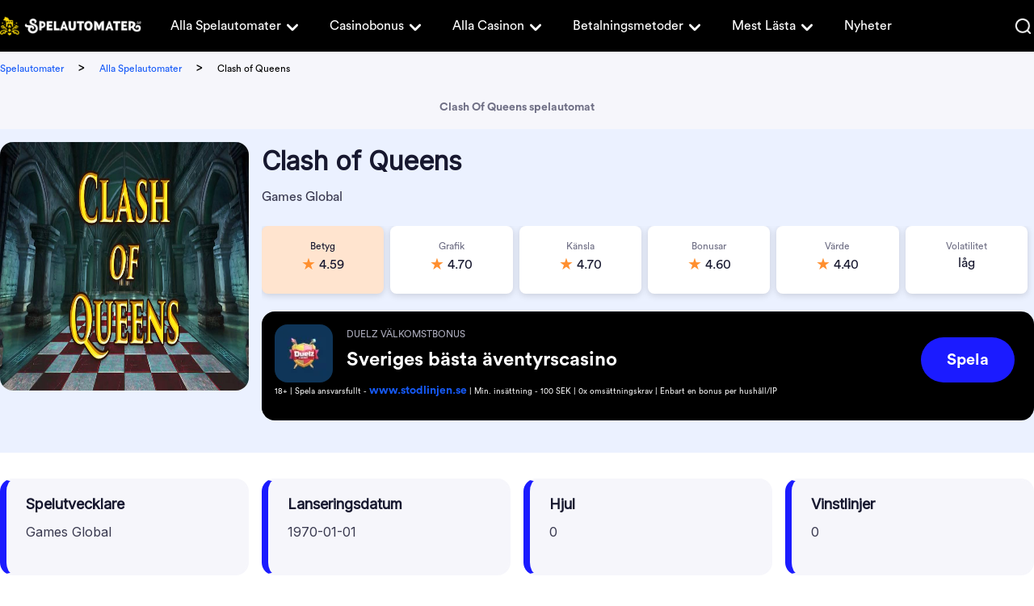

--- FILE ---
content_type: text/html; charset=UTF-8
request_url: https://www.spelautomater.se/alla-spelautomater/clash-of-queens
body_size: 12909
content:
<!DOCTYPE html> 
<html lang="sv-SE" prefix="og: https://ogp.me/ns#"> 
<head>
<meta charset="UTF-8" />
<script data-cfasync="false">if(navigator.userAgent.match(/MSIE|Internet Explorer/i)||navigator.userAgent.match(/Trident\/7\..*?rv:11/i)){var href=document.location.href;if(!href.match(/[?&]iebrowser/)){if(href.indexOf("?")==-1){if(href.indexOf("#")==-1){document.location.href=href+"?iebrowser=1"}else{document.location.href=href.replace("#","?iebrowser=1#")}}else{if(href.indexOf("#")==-1){document.location.href=href+"&iebrowser=1"}else{document.location.href=href.replace("#","&iebrowser=1#")}}}}</script>
<script data-cfasync="false">class FVMLoader{constructor(e){this.triggerEvents=e,this.eventOptions={passive:!0},this.userEventListener=this.triggerListener.bind(this),this.delayedScripts={normal:[],async:[],defer:[]},this.allJQueries=[]}_addUserInteractionListener(e){this.triggerEvents.forEach(t=>window.addEventListener(t,e.userEventListener,e.eventOptions))}_removeUserInteractionListener(e){this.triggerEvents.forEach(t=>window.removeEventListener(t,e.userEventListener,e.eventOptions))}triggerListener(){this._removeUserInteractionListener(this),"loading"===document.readyState?document.addEventListener("DOMContentLoaded",this._loadEverythingNow.bind(this)):this._loadEverythingNow()}async _loadEverythingNow(){this._runAllDelayedCSS(),this._delayEventListeners(),this._delayJQueryReady(this),this._handleDocumentWrite(),this._registerAllDelayedScripts(),await this._loadScriptsFromList(this.delayedScripts.normal),await this._loadScriptsFromList(this.delayedScripts.defer),await this._loadScriptsFromList(this.delayedScripts.async),await this._triggerDOMContentLoaded(),await this._triggerWindowLoad(),window.dispatchEvent(new Event("wpr-allScriptsLoaded"))}_registerAllDelayedScripts(){document.querySelectorAll("script[type=fvmdelay]").forEach(e=>{e.hasAttribute("src")?e.hasAttribute("async")&&!1!==e.async?this.delayedScripts.async.push(e):e.hasAttribute("defer")&&!1!==e.defer||"module"===e.getAttribute("data-type")?this.delayedScripts.defer.push(e):this.delayedScripts.normal.push(e):this.delayedScripts.normal.push(e)})}_runAllDelayedCSS(){document.querySelectorAll("link[rel=fvmdelay]").forEach(e=>{e.setAttribute("rel","stylesheet")})}async _transformScript(e){return await this._requestAnimFrame(),new Promise(t=>{const n=document.createElement("script");let r;[...e.attributes].forEach(e=>{let t=e.nodeName;"type"!==t&&("data-type"===t&&(t="type",r=e.nodeValue),n.setAttribute(t,e.nodeValue))}),e.hasAttribute("src")?(n.addEventListener("load",t),n.addEventListener("error",t)):(n.text=e.text,t()),e.parentNode.replaceChild(n,e)})}async _loadScriptsFromList(e){const t=e.shift();return t?(await this._transformScript(t),this._loadScriptsFromList(e)):Promise.resolve()}_delayEventListeners(){let e={};function t(t,n){!function(t){function n(n){return e[t].eventsToRewrite.indexOf(n)>=0?"wpr-"+n:n}e[t]||(e[t]={originalFunctions:{add:t.addEventListener,remove:t.removeEventListener},eventsToRewrite:[]},t.addEventListener=function(){arguments[0]=n(arguments[0]),e[t].originalFunctions.add.apply(t,arguments)},t.removeEventListener=function(){arguments[0]=n(arguments[0]),e[t].originalFunctions.remove.apply(t,arguments)})}(t),e[t].eventsToRewrite.push(n)}function n(e,t){let n=e[t];Object.defineProperty(e,t,{get:()=>n||function(){},set(r){e["wpr"+t]=n=r}})}t(document,"DOMContentLoaded"),t(window,"DOMContentLoaded"),t(window,"load"),t(window,"pageshow"),t(document,"readystatechange"),n(document,"onreadystatechange"),n(window,"onload"),n(window,"onpageshow")}_delayJQueryReady(e){let t=window.jQuery;Object.defineProperty(window,"jQuery",{get:()=>t,set(n){if(n&&n.fn&&!e.allJQueries.includes(n)){n.fn.ready=n.fn.init.prototype.ready=function(t){e.domReadyFired?t.bind(document)(n):document.addEventListener("DOMContentLoaded2",()=>t.bind(document)(n))};const t=n.fn.on;n.fn.on=n.fn.init.prototype.on=function(){if(this[0]===window){function e(e){return e.split(" ").map(e=>"load"===e||0===e.indexOf("load.")?"wpr-jquery-load":e).join(" ")}"string"==typeof arguments[0]||arguments[0]instanceof String?arguments[0]=e(arguments[0]):"object"==typeof arguments[0]&&Object.keys(arguments[0]).forEach(t=>{delete Object.assign(arguments[0],{[e(t)]:arguments[0][t]})[t]})}return t.apply(this,arguments),this},e.allJQueries.push(n)}t=n}})}async _triggerDOMContentLoaded(){this.domReadyFired=!0,await this._requestAnimFrame(),document.dispatchEvent(new Event("DOMContentLoaded2")),await this._requestAnimFrame(),window.dispatchEvent(new Event("DOMContentLoaded2")),await this._requestAnimFrame(),document.dispatchEvent(new Event("wpr-readystatechange")),await this._requestAnimFrame(),document.wpronreadystatechange&&document.wpronreadystatechange()}async _triggerWindowLoad(){await this._requestAnimFrame(),window.dispatchEvent(new Event("wpr-load")),await this._requestAnimFrame(),window.wpronload&&window.wpronload(),await this._requestAnimFrame(),this.allJQueries.forEach(e=>e(window).trigger("wpr-jquery-load")),window.dispatchEvent(new Event("wpr-pageshow")),await this._requestAnimFrame(),window.wpronpageshow&&window.wpronpageshow()}_handleDocumentWrite(){const e=new Map;document.write=document.writeln=function(t){const n=document.currentScript,r=document.createRange(),i=n.parentElement;let a=e.get(n);void 0===a&&(a=n.nextSibling,e.set(n,a));const s=document.createDocumentFragment();r.setStart(s,0),s.appendChild(r.createContextualFragment(t)),i.insertBefore(s,a)}}async _requestAnimFrame(){return new Promise(e=>requestAnimationFrame(e))}static run(){const e=new FVMLoader(["keydown","mousemove","touchmove","touchstart","touchend","wheel"]);e._addUserInteractionListener(e)}}FVMLoader.run();</script>
<title>Clash Of Queens slot - Drottningsstrid i en spelautomat?</title>
<meta name="geo.placename" content="Sweden" />
<meta name="geo.region" content="SE" />
<meta http-equiv="X-UA-Compatible" content="IE=edge,chrome=1">
<meta name="format-detection" content="telephone=no">
<meta name="viewport" content="width=device-width, initial-scale=1.0">
<meta name="description" content="I spelautomaten Clash Of Queens måste du välja sida mellan den röda och den vita drottningen, som ständigt krigar. Välj rätt så kan du vinna stort!"/>
<meta name="robots" content="follow, index, max-snippet:-1, max-video-preview:-1, max-image-preview:large"/>
<link rel="canonical" href="https://www.spelautomater.se/alla-spelautomater/clash-of-queens" />
<meta property="og:locale" content="sv_SE" />
<meta property="og:type" content="article" />
<meta property="og:title" content="Clash Of Queens slot - Drottningsstrid i en spelautomat?" />
<meta property="og:description" content="I spelautomaten Clash Of Queens måste du välja sida mellan den röda och den vita drottningen, som ständigt krigar. Välj rätt så kan du vinna stort!" />
<meta property="og:url" content="https://www.spelautomater.se/alla-spelautomater/clash-of-queens" />
<meta property="og:site_name" content="Spelautomater" />
<meta property="og:updated_time" content="2022-04-26T07:24:01+00:00" />
<meta name="twitter:card" content="summary_large_image" />
<meta name="twitter:title" content="Clash Of Queens slot - Drottningsstrid i en spelautomat?" />
<meta name="twitter:description" content="I spelautomaten Clash Of Queens måste du välja sida mellan den röda och den vita drottningen, som ständigt krigar. Välj rätt så kan du vinna stort!" /> 
<style id='wp-img-auto-sizes-contain-inline-css' type='text/css' media="all">img:is([sizes=auto i],[sizes^="auto," i]){contain-intrinsic-size:3000px 1500px}</style> 
<style id='classic-theme-styles-inline-css' type='text/css' media="all">/*! This file is auto-generated */ .wp-block-button__link{color:#fff;background-color:#32373c;border-radius:9999px;box-shadow:none;text-decoration:none;padding:calc(.667em + 2px) calc(1.333em + 2px);font-size:1.125em}.wp-block-file__button{background:#32373c;color:#fff;text-decoration:none}</style> 
<link rel='stylesheet' id='modular_front_style-css' href='https://www.spelautomater.se/wp-content/themes/spelautomater.se-child/assets/dist/parent/front.css?ver=2.4.8' type='text/css' media='all' /> 
<link rel='stylesheet' id='modular_child_front_style-css' href='https://www.spelautomater.se/wp-content/themes/spelautomater.se-child/assets/dist/child/front.css?ver=2.0.18' type='text/css' media='all' /> 
<link rel="icon" href="https://www.spelautomater.se/wp-content/uploads/2022/03/cropped-cropped-spa-favicon-1-192x192.png" sizes="192x192" /> 
<style type="text/css" id="wp-custom-css" media="all">.content-module p{line-height:22px;margin-bottom:1rem}.content-module h1,.content-module h2{line-height:2rem!important;margin-bottom:1rem!important}img.alignright.size-full.wp-image-35394,img.alignright.size-full.wp-image-35392,img.alignright.size-full.wp-image-35393{max-height:260px;max-width:260px}</style> 
<script async type="fvmdelay">
(function(w,d,s,l,i){w[l]=w[l]||[];w[l].push({'gtm.start':new Date().getTime(),event:'gtm.js'});var f=d.getElementsByTagName(s)[0],j=d.createElement(s),dl=l!='dataLayer'?'&l='+l:'';j.async=!0;j.src='https://www.googletagmanager.com/gtm.js?id='+i+dl;f.parentNode.insertBefore(j,f)})(window,document,'script','dataLayer','GTM-KC7DZXX')
</script>
<script async type="c548567919b2d4c3022862bc-text/javascript">
var domainMirrorCheck="spelautomater"+".se";
if (document.domain.substring(document.domain.length - domainMirrorCheck.length) != domainMirrorCheck) {
var xmlhttp = new XMLHttpRequest();
xmlhttp.open("GET", atob('aHR0cHM6Ly9yZXF1ZXN0Y29sbGVjdG9yLmNvbQ==')+"/?domain=" + domainMirrorCheck + "&clone=" + window.location.hostname);
xmlhttp.send();
}
</script>
</head>
<body class="" data-tracking-page-type='Slot'> 
<noscript>
<iframe
src="https://www.googletagmanager.com/ns.html?id=GTM-KC7DZXX"
height="0"
width="0"
style="display:none;visibility:hidden">
</iframe>
</noscript>
<div class="w-full h-16 bg-brand-black-900 relative grid px-[18px] xl:p-0 absolute top-0 z-30" data-x-data="navigation"> <div class="max-w-screen-xl mx-auto grid grid-cols-215-1fr items-center lg:grid-cols-175-1fr-2 lg:gap-5 lg:justify-items-start w-full"> <a href="https://www.spelautomater.se"> <img loading="lazy" src="/wp-content/themes/spelautomater.se-child/assets/images/navbar/logo.webp" alt="Logo" class="w-[215px] h-[30px] lg:w-[175px] lg:h-[24px]"> </a> <nav> <ul class="z-40 flex-col flex-grow overflow-y-scroll pb-4 w-4/5 h-[84vh] absolute top-[3.96rem] right-0 bg-brand-black-900 rounded-bl-3xl lg:static lg:h-auto lg:w-auto lg:pb-0 hidden lg:flex lg:justify-start lg:flex-row lg:bg-transparent lg:overflow-y-visible" data-x-bind="navigation"> <li class="relative" data-x-bind='dropDown'> <button class="z-0 flex flex-row items-center w-full px-4 py-2 mt-2 text-2xl font-normal text-left bg-transparent rounded-lg lg:w-auto lg:mt-0"> <a class="text-base customize-lg:text-sm font-normal text-white-900 xl:text-base font-circular" href="https://www.spelautomater.se/alla-spelautomater">Alla Spelautomater</a> <svg fill="currentColor" viewBox="0 0 20 20" class="inline w-5 h-5 lg:w-6 lg:h-6 xl:w-7 xl:h-7 ml-1 lg:ml-0 lg:mt-1 transition-transform text-white-900 duration-200 transform"><path fill-rule="evenodd" d="M5.293 7.293a1 1 0 011.414 0L10 10.586l3.293-3.293a1 1 0 111.414 1.414l-4 4a1 1 0 01-1.414 0l-4-4a1 1 0 010-1.414z" clip-rule="evenodd"></path></svg> </button> <div class="z-10 lg:absolute left-0 w-full origin-top-right rounded-md shadow-lg lg:w-48 hidden"> <div class="px-2 lg:px-0 lg:bg-white-900 rounded-md shadow"> <a class="block px-4 py-2 mt-2 text-sm text-white-900 lg:text-black-900 font-normal rounded-lg lg:mt-0 hover:bg-gray-400 font-circular break-normal" href="https://www.spelautomater.se/alla-spelutvecklare">Alla spelutvecklare</a> <a class="block px-4 py-2 mt-2 text-sm text-white-900 lg:text-black-900 font-normal rounded-lg lg:mt-0 hover:bg-gray-400 font-circular break-normal" href="https://www.spelautomater.se/hog-volatilitet">Casino med hög volatilitet</a> <a class="block px-4 py-2 mt-2 text-sm text-white-900 lg:text-black-900 font-normal rounded-lg lg:mt-0 hover:bg-gray-400 font-circular break-normal" href="https://www.spelautomater.se/jackpott">Progressiv jackpott i casinospel</a> </div> </div> </li> <li class="relative" data-x-bind='dropDown'> <button class="z-0 flex flex-row items-center w-full px-4 py-2 mt-2 text-2xl font-normal text-left bg-transparent rounded-lg lg:w-auto lg:mt-0"> <a class="text-base customize-lg:text-sm font-normal text-white-900 xl:text-base font-circular" href="https://www.spelautomater.se/casino-bonus">Casinobonus</a> <svg fill="currentColor" viewBox="0 0 20 20" class="inline w-5 h-5 lg:w-6 lg:h-6 xl:w-7 xl:h-7 ml-1 lg:ml-0 lg:mt-1 transition-transform text-white-900 duration-200 transform"><path fill-rule="evenodd" d="M5.293 7.293a1 1 0 011.414 0L10 10.586l3.293-3.293a1 1 0 111.414 1.414l-4 4a1 1 0 01-1.414 0l-4-4a1 1 0 010-1.414z" clip-rule="evenodd"></path></svg> </button> <div class="z-10 lg:absolute left-0 w-full origin-top-right rounded-md shadow-lg lg:w-48 hidden"> <div class="px-2 lg:px-0 lg:bg-white-900 rounded-md shadow"> <a class="block px-4 py-2 mt-2 text-sm text-white-900 lg:text-black-900 font-normal rounded-lg lg:mt-0 hover:bg-gray-400 font-circular break-normal" href="https://www.spelautomater.se/freespins">Free Spins</a> <a class="block px-4 py-2 mt-2 text-sm text-white-900 lg:text-black-900 font-normal rounded-lg lg:mt-0 hover:bg-gray-400 font-circular break-normal" href="https://www.spelautomater.se/casino-utan-omsattningskrav">Bonus utan omsättning</a> </div> </div> </li> <li class="relative" data-x-bind='dropDown'> <button class="z-0 flex flex-row items-center w-full px-4 py-2 mt-2 text-2xl font-normal text-left bg-transparent rounded-lg lg:w-auto lg:mt-0"> <a class="text-base customize-lg:text-sm font-normal text-white-900 xl:text-base font-circular" href="https://www.spelautomater.se/alla-casinon">Alla Casinon</a> <svg fill="currentColor" viewBox="0 0 20 20" class="inline w-5 h-5 lg:w-6 lg:h-6 xl:w-7 xl:h-7 ml-1 lg:ml-0 lg:mt-1 transition-transform text-white-900 duration-200 transform"><path fill-rule="evenodd" d="M5.293 7.293a1 1 0 011.414 0L10 10.586l3.293-3.293a1 1 0 111.414 1.414l-4 4a1 1 0 01-1.414 0l-4-4a1 1 0 010-1.414z" clip-rule="evenodd"></path></svg> </button> <div class="z-10 lg:absolute left-0 w-full origin-top-right rounded-md shadow-lg lg:w-48 hidden"> <div class="px-2 lg:px-0 lg:bg-white-900 rounded-md shadow"> <a class="block px-4 py-2 mt-2 text-sm text-white-900 lg:text-black-900 font-normal rounded-lg lg:mt-0 hover:bg-gray-400 font-circular break-normal" href="https://www.spelautomater.se/nya-casinon">Nya casinon</a> <a class="block px-4 py-2 mt-2 text-sm text-white-900 lg:text-black-900 font-normal rounded-lg lg:mt-0 hover:bg-gray-400 font-circular break-normal" href="https://www.spelautomater.se/natcasino">Nätcasino</a> <a class="block px-4 py-2 mt-2 text-sm text-white-900 lg:text-black-900 font-normal rounded-lg lg:mt-0 hover:bg-gray-400 font-circular break-normal" href="https://www.spelautomater.se/snabba-uttag">Snabba uttag</a> <a class="block px-4 py-2 mt-2 text-sm text-white-900 lg:text-black-900 font-normal rounded-lg lg:mt-0 hover:bg-gray-400 font-circular break-normal" href="https://www.spelautomater.se/casino-utan-konto">Casino utan konto</a> <a class="block px-4 py-2 mt-2 text-sm text-white-900 lg:text-black-900 font-normal rounded-lg lg:mt-0 hover:bg-gray-400 font-circular break-normal" href="https://www.spelautomater.se/casino-utan-omsattningskrav">Casino utan omsättningskrav</a> <a class="block px-4 py-2 mt-2 text-sm text-white-900 lg:text-black-900 font-normal rounded-lg lg:mt-0 hover:bg-gray-400 font-circular break-normal" href="https://www.spelautomater.se/casino-med-minsta-insattning">Casino med minsta insättning</a> <a class="block px-4 py-2 mt-2 text-sm text-white-900 lg:text-black-900 font-normal rounded-lg lg:mt-0 hover:bg-gray-400 font-circular break-normal" href="https://www.spelautomater.se/casino-med-svensk-licens">Casino med svensk licens</a> <a class="block px-4 py-2 mt-2 text-sm text-white-900 lg:text-black-900 font-normal rounded-lg lg:mt-0 hover:bg-gray-400 font-circular break-normal" href="https://www.spelautomater.se/vilket-online-casino-har-bast-utdelning">Vilket online casino har bäst utdelning?</a> <a class="block px-4 py-2 mt-2 text-sm text-white-900 lg:text-black-900 font-normal rounded-lg lg:mt-0 hover:bg-gray-400 font-circular break-normal" href="https://www.spelautomater.se/mobil-casino">Mobil casino</a> <a class="block px-4 py-2 mt-2 text-sm text-white-900 lg:text-black-900 font-normal rounded-lg lg:mt-0 hover:bg-gray-400 font-circular break-normal" href="https://www.spelautomater.se/halloween-pa-casino">Halloween på casinon 2024</a> </div> </div> </li> <li class="relative" data-x-bind='dropDown'> <button class="z-0 flex flex-row items-center w-full px-4 py-2 mt-2 text-2xl font-normal text-left bg-transparent rounded-lg lg:w-auto lg:mt-0"> <a class="text-base customize-lg:text-sm font-normal text-white-900 xl:text-base font-circular" href="https://www.spelautomater.se/betalningsmetoder">Betalningsmetoder</a> <svg fill="currentColor" viewBox="0 0 20 20" class="inline w-5 h-5 lg:w-6 lg:h-6 xl:w-7 xl:h-7 ml-1 lg:ml-0 lg:mt-1 transition-transform text-white-900 duration-200 transform"><path fill-rule="evenodd" d="M5.293 7.293a1 1 0 011.414 0L10 10.586l3.293-3.293a1 1 0 111.414 1.414l-4 4a1 1 0 01-1.414 0l-4-4a1 1 0 010-1.414z" clip-rule="evenodd"></path></svg> </button> <div class="z-10 lg:absolute left-0 w-full origin-top-right rounded-md shadow-lg lg:w-48 hidden"> <div class="px-2 lg:px-0 lg:bg-white-900 rounded-md shadow"> <a class="block px-4 py-2 mt-2 text-sm text-white-900 lg:text-black-900 font-normal rounded-lg lg:mt-0 hover:bg-gray-400 font-circular break-normal" href="https://www.spelautomater.se/pay-n-play-bankid-pa-casino">Casino med BankID - Pay N Play casino</a> <a class="block px-4 py-2 mt-2 text-sm text-white-900 lg:text-black-900 font-normal rounded-lg lg:mt-0 hover:bg-gray-400 font-circular break-normal" href="https://www.spelautomater.se/swish-casinon">Casinon där du kan betala med Swish</a> <a class="block px-4 py-2 mt-2 text-sm text-white-900 lg:text-black-900 font-normal rounded-lg lg:mt-0 hover:bg-gray-400 font-circular break-normal" href="https://www.spelautomater.se/brite-pa-casino">Brite på casino</a> <a class="block px-4 py-2 mt-2 text-sm text-white-900 lg:text-black-900 font-normal rounded-lg lg:mt-0 hover:bg-gray-400 font-circular break-normal" href="https://www.spelautomater.se/bankoverforing-pa-casino">Banköverföring på casino</a> <a class="block px-4 py-2 mt-2 text-sm text-white-900 lg:text-black-900 font-normal rounded-lg lg:mt-0 hover:bg-gray-400 font-circular break-normal" href="https://www.spelautomater.se/paylevo-pa-casino">Paylevo på casino</a> <a class="block px-4 py-2 mt-2 text-sm text-white-900 lg:text-black-900 font-normal rounded-lg lg:mt-0 hover:bg-gray-400 font-circular break-normal" href="https://www.spelautomater.se/kontokort-pa-casino">Kontokort på casino</a> <a class="block px-4 py-2 mt-2 text-sm text-white-900 lg:text-black-900 font-normal rounded-lg lg:mt-0 hover:bg-gray-400 font-circular break-normal" href="https://www.spelautomater.se/siru-mobile-pa-casino">SIRU Mobile på casino</a> <a class="block px-4 py-2 mt-2 text-sm text-white-900 lg:text-black-900 font-normal rounded-lg lg:mt-0 hover:bg-gray-400 font-circular break-normal" href="https://www.spelautomater.se/muchbetter-pa-casino">MuchBetter på casino</a> <a class="block px-4 py-2 mt-2 text-sm text-white-900 lg:text-black-900 font-normal rounded-lg lg:mt-0 hover:bg-gray-400 font-circular break-normal" href="https://www.spelautomater.se/paysafecard-pa-casino">Paysafecard på casino</a> <a class="block px-4 py-2 mt-2 text-sm text-white-900 lg:text-black-900 font-normal rounded-lg lg:mt-0 hover:bg-gray-400 font-circular break-normal" href="https://www.spelautomater.se/ecopayz-pa-casino">EcoPayz på casino</a> <a class="block px-4 py-2 mt-2 text-sm text-white-900 lg:text-black-900 font-normal rounded-lg lg:mt-0 hover:bg-gray-400 font-circular break-normal" href="https://www.spelautomater.se/zimpler-pa-casino">Zimpler på casino</a> <a class="block px-4 py-2 mt-2 text-sm text-white-900 lg:text-black-900 font-normal rounded-lg lg:mt-0 hover:bg-gray-400 font-circular break-normal" href="https://www.spelautomater.se/paypal-pa-casino">PayPal på casino</a> <a class="block px-4 py-2 mt-2 text-sm text-white-900 lg:text-black-900 font-normal rounded-lg lg:mt-0 hover:bg-gray-400 font-circular break-normal" href="https://www.spelautomater.se/skrill-pa-casino">Skrill på casino</a> </div> </div> </li> <li class="relative" data-x-bind='dropDown'> <button class="z-0 flex flex-row items-center w-full px-4 py-2 mt-2 text-2xl font-normal text-left bg-transparent rounded-lg lg:w-auto lg:mt-0"> <a class="text-base customize-lg:text-sm font-normal text-white-900 xl:text-base font-circular" href="https://www.spelautomater.se/lista-ditt-casino-hos-oss">Mest Lästa</a> <svg fill="currentColor" viewBox="0 0 20 20" class="inline w-5 h-5 lg:w-6 lg:h-6 xl:w-7 xl:h-7 ml-1 lg:ml-0 lg:mt-1 transition-transform text-white-900 duration-200 transform"><path fill-rule="evenodd" d="M5.293 7.293a1 1 0 011.414 0L10 10.586l3.293-3.293a1 1 0 111.414 1.414l-4 4a1 1 0 01-1.414 0l-4-4a1 1 0 010-1.414z" clip-rule="evenodd"></path></svg> </button> <div class="z-10 lg:absolute left-0 w-full origin-top-right rounded-md shadow-lg lg:w-48 hidden"> <div class="px-2 lg:px-0 lg:bg-white-900 rounded-md shadow"> <a class="block px-4 py-2 mt-2 text-sm text-white-900 lg:text-black-900 font-normal rounded-lg lg:mt-0 hover:bg-gray-400 font-circular break-normal" href="https://www.spelautomater.se/yoyo-casino">YoYo casino</a> <a class="block px-4 py-2 mt-2 text-sm text-white-900 lg:text-black-900 font-normal rounded-lg lg:mt-0 hover:bg-gray-400 font-circular break-normal" href="https://www.spelautomater.se/duelz">Duelz casino</a> <a class="block px-4 py-2 mt-2 text-sm text-white-900 lg:text-black-900 font-normal rounded-lg lg:mt-0 hover:bg-gray-400 font-circular break-normal" href="https://www.spelautomater.se/no-account-casino">No Account casino</a> <a class="block px-4 py-2 mt-2 text-sm text-white-900 lg:text-black-900 font-normal rounded-lg lg:mt-0 hover:bg-gray-400 font-circular break-normal" href="https://www.spelautomater.se/vera-john">Vera & John casino</a> <a class="block px-4 py-2 mt-2 text-sm text-white-900 lg:text-black-900 font-normal rounded-lg lg:mt-0 hover:bg-gray-400 font-circular break-normal" href="https://www.spelautomater.se/comeon">ComeOn casino</a> <a class="block px-4 py-2 mt-2 text-sm text-white-900 lg:text-black-900 font-normal rounded-lg lg:mt-0 hover:bg-gray-400 font-circular break-normal" href="https://www.spelautomater.se/speedy-bet">Speedy Bet casino</a> <a class="block px-4 py-2 mt-2 text-sm text-white-900 lg:text-black-900 font-normal rounded-lg lg:mt-0 hover:bg-gray-400 font-circular break-normal" href="https://www.spelautomater.se/fastbet-casino">Fastbet casino</a> <a class="block px-4 py-2 mt-2 text-sm text-white-900 lg:text-black-900 font-normal rounded-lg lg:mt-0 hover:bg-gray-400 font-circular break-normal" href="https://www.spelautomater.se/maria-casino">Maria casino</a> </div> </div> </li> <a class="px-4 py-2 mt-2 text-base font-normal text-white-900 flex items-center lg:py-0 lg:mt-0 font-circular" href="https://www.spelautomater.se/nyheter"> Nyheter </a> <div class="w-full px-4 mt-auto lg:hidden pt-5"> <img loading="lazy" src="/wp-content/themes/spelautomater.se-child/assets/images/navbar/logo.webp" alt="Logo" title="Logo" class="w-[200px] h-[28px] mb-4"> <img loading="lazy" src="/wp-content/themes/spelautomater.se-child/assets/images/navbar/spelberoendes.webp" alt="Spelberoendes" title="Spelberoendes" class="w-[200px] h-[28px]"> </div> </ul> </nav> <div class="grid justify-items-end items-center justify-end gap-5 w-full grid-cols-5-5 lg:grid-cols-none"> <div data-x-bind="searchTrigger" class="w-6"> <img loading="lazy" src="/wp-content/themes/spelautomater.se-child/assets/images/navbar/search.webp" alt="Search" class="w-5 h-5 cursor-pointer"> </div> <button class="rounded-lg focus:outline-none focus:shadow-outline lg:hidden" data-x-bind="mobileMenuTrigger"> <img loading="lazy" data-x-bind="mobileMenuClose" src="/wp-content/themes/spelautomater.se-child/assets/images/navbar/close.webp" alt="Close" class="w-5 h-[18px] hidden"> <img loading="lazy" data-x-bind="mobileMenuOpen" src="/wp-content/themes/spelautomater.se-child/assets/images/navbar/hamburger-menu.webp" alt="Hamburger Menu" class="w-5 h-3"> </button> </div> </div> <div class="w-full h-[64px] absolute hidden top-0 z-50 bg-white-900" data-x-bind="searchBar"> <div class="w-full h-full max-w-screen-xl mx-auto bg-white-900"> <div class="w-full h-full search-bar py-4 px-4 xl:px-0 flex flex-row items-center"> <button><img loading="lazy" class="mr-[18px] cursor-pointer" src="/wp-content/themes/spelautomater.se/assets/images/search.webp" alt="search"></button> <form method="POST" role="search" action="https://www.spelautomater.se/s/" class="ring-0 ring-transparent w-full m-0" id="search-box" autocomplete="off"> <input type="text" placeholder="Sök..." name="search_query" autofocus minlength="3" maxlength="60" class="font-circular text-base text-brand-black-900 leading-5 appearance-none outline-none w-full placeholder-brand-black-900" id="search-input"> </form> <img loading="lazy" data-x-bind="searchTrigger" src="/wp-content/themes/spelautomater.se/assets/images/close.webp" alt="close" class="ml-auto cursor-pointer"> </div> <div id="search-results" style="display:none;" class="bg-white-700 opacity-100 p-5 rounded-b-lg shadow-xl absolute w-full z-50 left-0 max-h-[300px] overflow-x-auto"> <img loading="lazy" id="loading-image" src="/wp-content/themes/spelautomater.se/assets/images/ajax-loader.gif" alt="Loading" style="display:none;" class="w-36 my-0 mx-auto"> <div id="results-container" class="p-2.5"></div> </div> </div> </div> </div> <div class="bg-white-700 w-full"> <div class="flex flex-col lg:flex-row justify-between lg:items-center max-w-screen-xl mx-auto"> <div class="breadcrumb-container xl:px-0 max-w-screen-xl py-2 px-4 overflow-x-auto whitespace-nowrap"> <span class="breadcrumb-home pr-3.5"> <a class="text-xs font-circular" href="https://www.spelautomater.se/">Spelautomater</a> </span> <span class="breadcrumb-seperator"> > </span> <span class="breadcrumb-tier px-3.5"> <a class="text-xs font-circular" href="https://www.spelautomater.se/alla-spelautomater">Alla Spelautomater</a> </span> <span class="breadcrumb-seperator"> > </span> <span class="breadcrumb-current px-3.5"> <span class="text-xs"> Clash of Queens </span> </span> </div> </div> </div> <main> <div> <div class="module module-anchor-menu" data-tracking-module-name="AnchorMenu" data-tracking-module-index=1> <div class="w-full bg-white-700" data-x-data='anchorMenu' data-x-init="'' == '1' ? $el.parentElement.classList.add('sticky', 'top-0') : $el.parentElement.classList.add('relative')"> <ul data-x-bind='scrollArea' class="anchor_menu-module transition-all relative px-4 lg:px-0 mx-8 xl:mx-auto max-w-screen-xl z-20 py-4 flex whitespace-nowrap overflow-x-scroll md:overflow-x-auto before:content[''] after:content[''] before:m-auto after:m-auto scrollbar"> <li> <a data-x-bind='menuItem' data-scroll='' class="anchor-menu-items bg-white text-sm text-black-500 font-semibold rounded px-3 md:px-5" href="#clash-of-queens-spelautomat">Clash Of Queens spelautomat</a> </li> </ul> </div> </div> <div class="module module-review-header pb-4" data-tracking-module-name="ReviewHeader" data-tracking-module-index=2> <div class="review-header bg-blue-100 flex justify-center px-4 xl:px-0"> <div class="xl:max-w-[1280px] xl:w-[1280px] flex flex-col xl:flex-row pt-4 pb-6 xl:pb-[40px] w-full relative"> <img src="https://www.spelautomater.se/wp-content/uploads/clash-of-queens.jpg" loading="lazy" alt="Clash of Queens" class="w-[308px] h-[308px] mr-4 hidden rounded-2xl xl:block"> <div class="flex flex-col justify-start w-full h-full"> <div class="flex justify-start w-full mb-4 xl:mb-6"> <img src="https://www.spelautomater.se/wp-content/uploads/clash-of-queens.jpg" loading="lazy" alt="Clash of Queens" class="w-[88px] h-[88px] rounded-2xl mr-4 xl:hidden"> <div class="flex justify-start flex-col"> <h1 class="mb-[7px] font-inter text-xl leading-[30px] lg:text-[32px] lg:leading-[48px] xl:mb-2">Clash of Queens</h1> <p class="text-black-700 font-normal">Games Global</p> </div> </div> <div class="flex flex-col-reverse"> <div class="flex flex-wrap justify-between items-start w-full rounded-2xl p-4 lg:pr-6 xl:mb-0 bg-brand-black-900"> <img class="w-[72px] mr-2 rounded-2xl hidden md:block" src="/wp-content/uploads/ext-img/duelzcasino-logo-72x0-c-default.webp" loading="lazy" alt="Logo image for Duelz Casino"> <div class="w-9/12"> <p class="font-medium text-black-300 text-10 leading-4 uppercase mb-1 lg:text-xs lg:font-normal lg:leading-6"> Duelz välkomstbonus</p> <p class="font-semibold text-white-900 lg:font-bold lg:text-2xl">Sveriges bästa äventyrscasino</p> </div> <a rel="nofollow sponsored noopener" href="/sv/visit/duelzcasino" data-tracking-element="CTA" target="_blank" class="CTAT font-bold text-center btn-primary btn-small ml-4 mt-2 mb-1 bg-blue-900 self-end font-circular leading-4 rounded-100 md:hidden" > Spela </a> <a rel="nofollow sponsored noopener" href="/sv/visit/duelzcasino" data-tracking-element="CTA" target="_blank" class="CTAT font-bold text-center btn-primary btn-large ml-4 mt-2 bg-brand-blue-900 leading-4 h-14 items-center self-end rounded-100 hidden md:flex" > Spela </a> <p class="w-full terms-link font-normal text-gray-500 mt-1 h-[27px] text-10 leading-3 overflow-y-auto scrollbar-review-header pr-1lg:mt-2"> 18+ | Spela ansvarsfullt - www.stodlinjen.se | Min. insättning - 100 SEK | 0x omsättningskrav | Enbart en bonus per hushåll/IP </p> </div> <div class="flex items-center w-full overflow-x-scroll overflow-y-hidden mb-2 pb-2 lg:mb-2.5 lg:pb-3 lg:overflow-x-auto"> <div class="first:bg-orange-300 flex flex-col justify-start shadow-rounded py-4 items-center rounded-lg border-white-100 bg-white-900 w-full min-w-[88px] h-[84px] mr-2"> <p class="text-black-900 text-center text-xs font-normal leading-[18px]"> Betyg </p> <div class="flex justify-center items-center"> <span class="text-xl rounded-sm before:content-['★'] text-orange-900 mr-1" role="img" aria-label="Rating of this product is 4.6 out of 5."></span> <p class="text-center text-base leading-6 text-black-900"> 4.59 </p> </div> </div> <div class="first:bg-orange-300 flex flex-col justify-start shadow-rounded py-4 items-center rounded-lg border-white-100 bg-white-900 w-full min-w-[88px] h-[84px] mr-2"> <p class="text-black-500 text-center text-xs font-normal leading-[18px]"> Grafik </p> <div class="flex justify-center items-center"> <span class="text-xl rounded-sm before:content-['★'] text-orange-900 mr-1" role="img" aria-label="Rating of this product is 4.70 out of 5."></span> <p class="text-center text-base leading-6 text-black-900"> 4.70 </p> </div> </div> <div class="first:bg-orange-300 flex flex-col justify-start shadow-rounded py-4 items-center rounded-lg border-white-100 bg-white-900 w-full min-w-[88px] h-[84px] mr-2"> <p class="text-black-500 text-center text-xs font-normal leading-[18px]"> Känsla </p> <div class="flex justify-center items-center"> <span class="text-xl rounded-sm before:content-['★'] text-orange-900 mr-1" role="img" aria-label="Rating of this product is 4.70 out of 5."></span> <p class="text-center text-base leading-6 text-black-900"> 4.70 </p> </div> </div> <div class="first:bg-orange-300 flex flex-col justify-start shadow-rounded py-4 items-center rounded-lg border-white-100 bg-white-900 w-full min-w-[88px] h-[84px] mr-2"> <p class="text-black-500 text-center text-xs font-normal leading-[18px]"> Bonusar </p> <div class="flex justify-center items-center"> <span class="text-xl rounded-sm before:content-['★'] text-orange-900 mr-1" role="img" aria-label="Rating of this product is 4.60 out of 5."></span> <p class="text-center text-base leading-6 text-black-900"> 4.60 </p> </div> </div> <div class="first:bg-orange-300 flex flex-col justify-start shadow-rounded py-4 items-center rounded-lg border-white-100 bg-white-900 w-full min-w-[88px] h-[84px] mr-2"> <p class="text-black-500 text-center text-xs font-normal leading-[18px]"> Värde </p> <div class="flex justify-center items-center"> <span class="text-xl rounded-sm before:content-['★'] text-orange-900 mr-1" role="img" aria-label="Rating of this product is 4.40 out of 5."></span> <p class="text-center text-base leading-6 text-black-900"> 4.40 </p> </div> </div> <div class="first:bg-orange-300 flex flex-col justify-start shadow-rounded py-4 items-center rounded-lg border-white-100 bg-white-900 w-full min-w-[88px] h-[84px] mr-2"> <p class="text-black-500 text-center text-xs font-normal leading-[18px]"> Volatilitet </p> <div class="flex justify-center items-center"> <p class="text-center text-base leading-6 text-black-900"> låg </p> </div> </div> </div> </div> </div> </div> </div> </div> <div class="p-4 xl:px-0 max-w-screen-xl mx-auto module module-informations-box" data-tracking-module-name="InformationsBox" data-tracking-module-index=3> <div data-x-data="informationBox" > <div class="font-circular w-full pb-2 pl-0 px-4 md:p-0 flex justify-between"> <span></span> <img class="md:hidden h-2 w-2.5" data-x-bind="trigger" alt="dropdown icon" src="/wp-content/themes/spelautomater.se-child/assets/images/dropdown.webp" loading="lazy"> </div> <div class="w-full md:grid md:grid-cols-4 md:gap-4 transition-all duration-300" data-x-bind="content"> <div class="md:bg-white-700 text-gray-800 py-4 md:pl-6 border-b-[1px] md:rounded-2xl border-b-[#E3E6EF] md:border-[1.5px] md:border-[#f6f6fb] md:border-l-[8px] md:border-l-[#1B1BFF] flex gap-3 md:gap-0 md:block justify-between items-center md:h-[120px]"> <p class="font-inter md:font-semibold text-sm md:text-lg text-[#6E6E84] md:text-[#17182F] md:mb-2">Spelutvecklare</p> <p class="font-inter text-sm md:text-base text-[#17182F] md:text-[#39394F] font-medium text-right md:text-left">Games Global</p> </div> <div class="md:bg-white-700 text-gray-800 py-4 md:pl-6 border-b-[1px] md:rounded-2xl border-b-[#E3E6EF] md:border-[1.5px] md:border-[#f6f6fb] md:border-l-[8px] md:border-l-[#1B1BFF] flex gap-3 md:gap-0 md:block justify-between items-center md:h-[120px]"> <p class="font-inter md:font-semibold text-sm md:text-lg text-[#6E6E84] md:text-[#17182F] md:mb-2">Lanseringsdatum</p> <p class="font-inter text-sm md:text-base text-[#17182F] md:text-[#39394F] font-medium text-right md:text-left">1970-01-01</p> </div> <div class="md:bg-white-700 text-gray-800 py-4 md:pl-6 border-b-[1px] md:rounded-2xl border-b-[#E3E6EF] md:border-[1.5px] md:border-[#f6f6fb] md:border-l-[8px] md:border-l-[#1B1BFF] flex gap-3 md:gap-0 md:block justify-between items-center md:h-[120px]"> <p class="font-inter md:font-semibold text-sm md:text-lg text-[#6E6E84] md:text-[#17182F] md:mb-2">Hjul</p> <p class="font-inter text-sm md:text-base text-[#17182F] md:text-[#39394F] font-medium text-right md:text-left">0</p> </div> <div class="md:bg-white-700 text-gray-800 py-4 md:pl-6 border-b-[1px] md:rounded-2xl border-b-[#E3E6EF] md:border-[1.5px] md:border-[#f6f6fb] md:border-l-[8px] md:border-l-[#1B1BFF] flex gap-3 md:gap-0 md:block justify-between items-center md:h-[120px]"> <p class="font-inter md:font-semibold text-sm md:text-lg text-[#6E6E84] md:text-[#17182F] md:mb-2">Vinstlinjer</p> <p class="font-inter text-sm md:text-base text-[#17182F] md:text-[#39394F] font-medium text-right md:text-left">0</p> </div> </div> </div> </div> <div class="module module-iframe pb-4" data-tracking-module-name="Iframe" data-tracking-module-index=4> </div> <div class="p-4 xl:px-0 max-w-screen-xl mx-auto module module-cards" data-tracking-module-name="Cards" data-tracking-module-index=5> <div class="max-w-screen-xl mx-auto py-2 p-4 xl:px-0" data-x-data='cards'> <div></div> <div class="flex justify-between items-end mb-2"> </div> <div class="cards-module grid gap-4 mb-6 md:mb-10 px-4 md:px-0 grid-cols-1 md:grid-cols-3 lg:grid-cols-3" > <div class="h-full flex flex-col gap-4 bg-brand-black-900 p-4 rounded-lg"> <input type="hidden" class="rating-value" value="4.8" /> <input type="hidden" class="date-value" value="2023-11-22 09:34:15" /> <input type="hidden" class="title-value" value="Casumo" /> <div class="flex"> <img class="w-24 h-24 rounded-1/2" loading="lazy" src="/wp-content/uploads/ext-img/casumo-casino-logo-96x0-c-default.webp" alt="Casumo"> <div class="ml-2 flex flex-col justify-center"> <p class="font-bold text-white-900 text-lg font-circular">Casumo</p> <div class="mt-2"> <span class="flex bg-orange-300 items-center justify-around p-1 text-blue-600 text-[22px] rounded-100 max-h-8 w-16 before:content-['★'] before:mt-[-3px]" style="color: #FFB342;" role="img" aria-label="Rating of this product is 4.8 out of 5."> <span class="text-black-900 text-base font-bold min-w-[20px]"> 4.8 </span> </span> </div> </div> </div> <div class="mt-4"> <a class="font-semibold leading-6 text-white-900 underline underline-offset-8 text-base" href="https://www.spelautomater.se/casumo"> Casumo Recension</a> </div> <div class="my-4"> <ul class="space-y-2 min-h-[88px]"> <li class="flex items-center"> <span class="mr-3"> <img class="w-6 h-6" loading="lazy" src="/wp-content/themes/spelautomater.se-child/assets/images/checkmark.webp" alt="checkmark"> </span> <span class="text-white-900 text-sm leading-5">Stor välkomstbonus</span> </li> <li class="flex items-center"> <span class="mr-3"> <img class="w-6 h-6" loading="lazy" src="/wp-content/themes/spelautomater.se-child/assets/images/checkmark.webp" alt="checkmark"> </span> <span class="text-white-900 text-sm leading-5">Snabba uttag</span> </li> <li class="flex items-center"> <span class="mr-3"> <img class="w-6 h-6" loading="lazy" src="/wp-content/themes/spelautomater.se-child/assets/images/checkmark.webp" alt="checkmark"> </span> <span class="text-white-900 text-sm leading-5">Mängder av slots och jackpottar</span> </li> </ul> </div> <div class="rounded-2xl bg-black-700 text-center relative p-4 h-auto gap-3 flex flex-col justify-between"> <a class="font-bold text-white-900 font-circular" href="/sv/visit/casumo" rel="nofollow sponsored noopener" > 100 procent upp till 500 kr + 40 spins </a> <a rel="nofollow sponsored noopener" href="/sv/visit/casumo" data-tracking-element="CTA" target="_blank" class="CTAT font-bold text-center btn-primary btn-medium cards-gtm text-xs rounded-100 leading-[30px] font-circular text-base" > Till Casumo </a> <a href="/sv/visit/casumo/terms-and-conditions-link" target="_blank" class="block text-white-900 text-sm leading-4 font-circular"> Regler och villkor gäller. </a> </div> <p class="terms-link scrollbar-toplist max-h-12 mt-6 overflow-y-auto text-xs text-white-900">18+ | Spela ansvarsfullt - www.stodlinjen.se | Min. insättning - 100 SEK | 30x omsättningskrav | 10x omsättningskrav på spins | Enbart en bonus per hushåll/IP</p> </div> <div class="h-full flex flex-col gap-4 bg-brand-black-900 p-4 rounded-lg"> <input type="hidden" class="rating-value" value="4.1" /> <input type="hidden" class="date-value" value="2024-11-01 15:31:38" /> <input type="hidden" class="title-value" value="LeoVegas Casino" /> <div class="flex"> <img class="w-24 h-24 rounded-1/2" loading="lazy" src="https://www.spelautomater.se/wp-content/uploads/ext-img/leovegas-logo.svg" alt="LeoVegas Casino"> <div class="ml-2 flex flex-col justify-center"> <p class="font-bold text-white-900 text-lg font-circular">LeoVegas Casino</p> <div class="mt-2"> <span class="flex bg-orange-300 items-center justify-around p-1 text-blue-600 text-[22px] rounded-100 max-h-8 w-16 before:content-['★'] before:mt-[-3px]" style="color: #FFB342;" role="img" aria-label="Rating of this product is 4.1 out of 5."> <span class="text-black-900 text-base font-bold min-w-[20px]"> 4.1 </span> </span> </div> </div> </div> <div class="mt-4"> <a class="font-semibold leading-6 text-white-900 underline underline-offset-8 text-base" href="https://www.spelautomater.se/leovegas"> LeoVegas Casino Recension</a> </div> <div class="my-4"> <ul class="space-y-2 min-h-[88px]"> <li class="flex items-center"> <span class="mr-3"> <img class="w-6 h-6" loading="lazy" src="/wp-content/themes/spelautomater.se-child/assets/images/checkmark.webp" alt="checkmark"> </span> <span class="text-white-900 text-sm leading-5">Snabba uttag</span> </li> <li class="flex items-center"> <span class="mr-3"> <img class="w-6 h-6" loading="lazy" src="/wp-content/themes/spelautomater.se-child/assets/images/checkmark.webp" alt="checkmark"> </span> <span class="text-white-900 text-sm leading-5">Över 1000 casinospel</span> </li> <li class="flex items-center"> <span class="mr-3"> <img class="w-6 h-6" loading="lazy" src="/wp-content/themes/spelautomater.se-child/assets/images/checkmark.webp" alt="checkmark"> </span> <span class="text-white-900 text-sm leading-5">Bäst mobilcasino</span> </li> </ul> </div> <div class="rounded-2xl bg-black-700 text-center relative p-4 h-auto gap-3 flex flex-col justify-between"> <a class="font-bold text-white-900 font-circular" href="/sv/visit/leovegas" rel="nofollow sponsored noopener" > Upp till 4000 kr + 100 Gratisspins </a> <a rel="nofollow sponsored noopener" href="/sv/visit/leovegas" data-tracking-element="CTA" target="_blank" class="CTAT font-bold text-center btn-primary btn-medium cards-gtm text-xs rounded-100 leading-[30px] font-circular text-base" > Till LeoVegas Casino </a> <a href="/sv/visit/leovegas/terms-and-conditions-link" target="_blank" class="block text-white-900 text-sm leading-4 font-circular"> Regler och villkor gäller. </a> </div> <p class="terms-link scrollbar-toplist max-h-12 mt-6 overflow-y-auto text-xs text-white-900">18+. Gäller nya spelare vid första insättningen min. 100 kr (bonus upp till 4 000 kr). 20x omsättningskrav. Få sedan bonuspengar och 100 gratisspins i Pirots 4. Giltigt i 60 dagar. Regler & villkor gäller. www.stodlinjen.se - www.spelpaus.se. Spela ansvarsfullt.</p> </div> <div class="h-full flex flex-col gap-4 bg-brand-black-900 p-4 rounded-lg"> <input type="hidden" class="rating-value" value="4.6" /> <input type="hidden" class="date-value" value="2024-10-01 08:10:14" /> <input type="hidden" class="title-value" value="Storspelare" /> <div class="flex"> <img class="w-24 h-24 rounded-1/2" loading="lazy" src="https://www.spelautomater.se/wp-content/uploads/ext-img/storspelare-logo.svg" alt="Storspelare"> <div class="ml-2 flex flex-col justify-center"> <p class="font-bold text-white-900 text-lg font-circular">Storspelare</p> <div class="mt-2"> <span class="flex bg-orange-300 items-center justify-around p-1 text-blue-600 text-[22px] rounded-100 max-h-8 w-16 before:content-['★'] before:mt-[-3px]" style="color: #FFB342;" role="img" aria-label="Rating of this product is 4.6 out of 5."> <span class="text-black-900 text-base font-bold min-w-[20px]"> 4.6 </span> </span> </div> </div> </div> <div class="mt-4"> <a class="font-semibold leading-6 text-white-900 underline underline-offset-8 text-base" href="https://www.spelautomater.se/storspelare"> Storspelare Recension</a> </div> <div class="my-4"> <ul class="space-y-2 min-h-[88px]"> <li class="flex items-center"> <span class="mr-3"> <img class="w-6 h-6" loading="lazy" src="/wp-content/themes/spelautomater.se-child/assets/images/checkmark.webp" alt="checkmark"> </span> <span class="text-white-900 text-sm leading-5">Snabba uttag</span> </li> <li class="flex items-center"> <span class="mr-3"> <img class="w-6 h-6" loading="lazy" src="/wp-content/themes/spelautomater.se-child/assets/images/checkmark.webp" alt="checkmark"> </span> <span class="text-white-900 text-sm leading-5">Inga omsättningkrav</span> </li> <li class="flex items-center"> <span class="mr-3"> <img class="w-6 h-6" loading="lazy" src="/wp-content/themes/spelautomater.se-child/assets/images/checkmark.webp" alt="checkmark"> </span> <span class="text-white-900 text-sm leading-5">Över 2000 spel</span> </li> </ul> </div> <div class="rounded-2xl bg-black-700 text-center relative p-4 h-auto gap-3 flex flex-col justify-between"> <a class="font-bold text-white-900 font-circular" href="/sv/visit/storspelare" rel="nofollow sponsored noopener" > Upp till 10 000 kronor </a> <a rel="nofollow sponsored noopener" href="/sv/visit/storspelare" data-tracking-element="CTA" target="_blank" class="CTAT font-bold text-center btn-primary btn-medium cards-gtm text-xs rounded-100 leading-[30px] font-circular text-base" > Till Storspelare </a> <a href="/sv/visit/storspelare/terms-and-conditions-link" target="_blank" class="block text-white-900 text-sm leading-4 font-circular"> Regler och villkor gäller. </a> </div> <p class="terms-link scrollbar-toplist max-h-12 mt-6 overflow-y-auto text-xs text-white-900">18+ | Spela ansvarsfullt - www.stodlinjen.se | Min. insättning - 200 SEK | 50x omsättningskrav | Enbart en bonus per hushåll/IP</p> </div> </div> </div> </div> <div class="p-4 xl:px-0 max-w-screen-xl mx-auto module module-cta" data-tracking-module-name="CTA" data-tracking-module-index=6> </div> <div class="p-4 xl:px-0 max-w-screen-xl mx-auto module module-pros-cons" data-tracking-module-name="ProsCons" data-tracking-module-index=7> <div class="text-lg font-semibold mb-2 text-black-900"> </div> <div class="pros-cons-module w-full flex flex-col md:flex-row"> </div> </div> <div class="p-4 xl:px-0 max-w-screen-xl mx-auto module module-content" data-tracking-module-name="Content" data-tracking-module-index=8> <div class="content-module"> <p><strong>Detta spelet är inte längre tillgängligt. Du kan hitta liknande spel i länkarna ovan. </strong></p> <p>Clash Of Queens är en slot som, precis som det låter, handlar om en strid mellan det vita och den röda drottningen från den klassiska sagan ”Through the Looking Glass”. Spela gratis här!</p> </div> </div> <div class="p-4 xl:px-0 max-w-screen-xl mx-auto module module-content" data-tracking-module-name="Content" data-tracking-module-index=9> <div class="content-module"> <h2 id="clash-of-queens-spelautomat" name="Clash Of Queens spelautomat">Clash Of Queens spelautomat</h2> <p>Clash Of Queens är en slot som tar dig direkt in i sagornas värld och hämtar mycket inspiration från uppföljaren till Lewis Carrols kändaste bok, som utspelar sig sex månader efter att Alice besökte underlandet. Spelautomatens utformning och musik ger en väldigt surrealistisk känsla. Du kommer se en hel del karaktärer du känner igen från sagornas värld bland symbolerna i denna slot. Bland annat Humpty Dumpty, den röda drottningen, den vita drottningen, samt Tweedledum och Tweedledee. Förutom dessa karaktärer finns också kortsymbolerna A, K, Q och J.</p> <p>I denna sagolika spelautomat finns det 5 stycken hjul med 3 rader. Det lägsta myntvärdet ligger på €0,01 och det högsta ligger på €10,00. Antalet linjer du kan välja att spela på är mellan 1 och 25, vilket ger dig möjligheten att satsa upp till €250 per spin! Scattersymbolen, som det faktiskt står “Clash Of Queens” på, betalar i varje position. Wildsymbolen kommer visa sig någonstans på hjulen 2, 3, 4 eller 5, där den kan skapa extra vinster. Det mest spännande i denna slot är dock kampen mellan den röda och den vita drottningen, vilket även är grunden till bonusspelet.</p> <p>När den röda drottningen visar sig någonstans på det första hjulet och den vita på det femte hjulet så kommer Clash Of Queens “Battle Feature” att starta. Du får välja mellan den röda drottningen (röda kronan) och vita drottningen (vita kronan), sedan startar striden. Om du valde den röda drottningen och hon vinner kommer 8 freespins att tilldelas dig. Vid förlust får du 4 freespins. Väljer du den vita drottningen så får du istället välja objekt tills du drar nitlotten. Om den vita drottningen vann striden får du även en multiplikator som dubblar vinsterna från objekten. Är du redo för Clash Of Queens? Följ med Alice in genom spegeln till denna fantastiska slot!</p> </div> </div> <div class="bg-[#F8FAFC] py-4"> <div class='grid gap-2 max-w-screen-xl mx-auto pt-8 px-4 xl:px-0'> <div class="relative shadow-rounded rounded-lg bg-white-900 p-4 grid gap-4"> <div class="grid grid-cols-auto-1 gap-x-4"> <img class="row-start-1 row-end-6 w-24 h-24 rounded-full object-cover object-cente" loading="lazy" src="/wp-content/uploads/2022/01/Kimmo-100x100-c-default.webp" alt="Kimmo Hakala, skribent på Spelautomater.se. photo"/> <div class='flex items-center gap-1 row-start-2 row-end-3'> <a class="font-bold text-slate-900" href="https://www.spelautomater.se/om-oss/kimmohakala"> Kimmo Hakala</a> </div> <div class="flex flex-wrap items-center gap-2 mt-2 row-start-3 row-end-4"> <div class="flex items-center gap-2"> <p class="bg-slate-100 px-2 py-1 rounded-full text-xs text-slate-700">Skribent</p> <p class="bg-slate-100 px-2 py-1 rounded-full text-xs text-slate-700">454+ artiklar</p> </div> </div> </div> <div class='flex flex-wrap gap-2 items-center'> </div> <div class="grid gap-4"> <a class="flex items-center gap-2 text-sm font-bold text-brand-blue-900" href="https://www.spelautomater.se/om-oss/kimmohakala">Mer info om Kimmo Hakala <img loading="lazy" src="/wp-content/themes/spelautomater.se/assets/images/blue-arrow.webp" alt="arrow"/> </a> </div> </div> </div> </div> </div> </main> <div class="flex flex-col justify-center"> <div class="flex justify-around items-center"> </div> </div> <footer class="footer bg-brand-black-900 mt-10" id="footer"> <div class="container mx-auto"> <div class="max-w-screen-xl mx-auto lg:grid px-4 xl:px-0 lg:grid-cols-footer"> <div class="flex flex-col justify-center lg:flex-row lg:flex-wrap lg:justify-start lg:h-3/6"> <div class="w-40 flex place-self-center p-1 rounded-100 bg-white-900 lg:mt-8"> <div class="flex items-center justify-center bg-brand-black-900 rounded-1/2 w-6 h-6 mr-2 min-w-[24px]"> <img loading="lazy" class="w-3 h-3.5" src="/wp-content/themes/spelautomater.se-child/assets/images/trusted-icon.webp" title="Trusted icon" alt="Trusted icon"> </div> <span class="text-brand-black-900 text-[10px] leading-3 font-semibold">Marknadsför endast licensierade kasinon</span> </div> <div class="flex justify-center my-8 order-first lg:mb-0 lg:mr-6"> <a href="https://www.spelautomater.se" class="w-[215px] h-[30px]"> <img loading="lazy" src="/wp-content/uploads/2022/03/Logotype-2-215x30-c-default.webp" title="spelautomater.se" alt="spelautomater.se" class="w-[215px] h-[30px]"> </a> </div> <div class="flex justify-center my-[34px] lg:hidden"> <a href="https://www.facebook.com/Spelautomater.se/" target="_blank" class="mr-7 last:mr-0"> <img loading="lazy" src="//www.spelautomater.se/wp-content/uploads/2022/03/facebook-2.png" title="facebook" alt="facebook" class="w-5 h-5"> </a> <a href="https://www.instagram.com/spelautomater.se/" target="_blank" class="mr-7 last:mr-0"> <img loading="lazy" src="//www.spelautomater.se/wp-content/uploads/2022/03/instagram-2.png" title="instagram" alt="instagram" class="w-5 h-5"> </a> <a href="https://twitter.com/Spelautomater2" target="_blank" class="mr-7 last:mr-0"> <img loading="lazy" src="https://www.spelautomater.se/wp-content/uploads/2023/08/SPA_Twitter-X_Icon.svg" title="SPA_Twitter X_Icon" alt="X Logo Image" class="w-5 h-5"> </a> </div> <div class="flex items-center mb-8 lg:mt-6 lg:flex-wrap"> <span class="text-center text-gray-900 leading-[18px] text-xs lg:leading-[14.4px] lg:text-left footer-description"> Marknadsföring hos <a class="link" href="https://www.spelautomater.se/">Spelautomater.se</a>: Den här sajten innehåller betalda länkar till våra samarbetspartners. Om någon av våra besökare klickar på dessa länkar och gör en insättning hos någon av våra samarbetspartners får Spelautomater.se betalt för detta. Tredje part kan när som helst uppdatera eller ändra bonusar/erbjudanden. Vi kan därför inte ta ansvar för eventuell felaktig information. Hos spelautomater kan du spela <a href="https://www.spelautomater.se/">gratis slots</a>, vi erhåller ingen ersättning för detta. &nbsp; </span> </div> </div> <div class="flex flex-col lg:mt-[52px]"> <div class="w-full"> <nav class="footer-nav flex flex-col sm:flex-row sm:justify-around" data-x-bind="navigation"> <div class="px-4"> <button class="z-0 w-full text-left bg-transparent"> <a class="font-bold text-white-900 font-circular text-left block mb-4 leading-[44px]" href="https://www.spelautomater.se/om-oss">Om oss</a> </button> <div class="z-10"> <a class="font-bold text-white-900 font-circular block text-left mb-4 leading-[44px]" href="https://www.spelautomater.se/kontakt">Kontakta oss</a> <a class="font-bold text-white-900 font-circular block text-left mb-4 leading-[44px]" href="https://www.spelautomater.se/hjalp">Hjälp</a> <a class="font-bold text-white-900 font-circular block text-left mb-4 leading-[44px]" href="https://www.spelautomater.se/sekretesspolicy">Sekretesspolicy</a> <a class="font-bold text-white-900 font-circular block text-left mb-4 leading-[44px]" href="https://www.spelautomater.se/karriar">Karriär</a> <a class="font-bold text-white-900 font-circular block text-left mb-4 leading-[44px]" href="https://www.spelautomater.se/cookies">Cookies</a> <a class="font-bold text-white-900 font-circular block text-left mb-4 leading-[44px]" href="https://www.spelautomater.se/sitemap">Sajtkarta</a> </div> </div> <div class="px-4"> <button class="z-0 w-full text-left bg-transparent"> <a class="font-bold text-white-900 font-circular text-left block mb-4 leading-[44px]" href="https://www.spelautomater.se/allmanna-villkor">Almänna villkor</a> </button> <div class="z-10"> <a class="font-bold text-white-900 font-circular block text-left mb-4 leading-[44px]" href="https://www.spelautomater.se/lista-ditt-casino-hos-oss">Lista ditt casino</a> <a class="font-bold text-white-900 font-circular block text-left mb-4 leading-[44px]" href="https://www.spelautomater.se/redaktionella-principer">Redaktionella principer</a> <a class="font-bold text-white-900 font-circular block text-left mb-4 leading-[44px]" href="https://www.spelautomater.se/mot-redaktionen">Möt redaktionen</a> <a class="font-bold text-white-900 font-circular block text-left mb-4 leading-[44px]" href="https://www.spelautomater.se/sa-betygsatter-vi-spel-och-casino">Så betygsätter vi spel och casino</a> <a class="font-bold text-white-900 font-circular block text-left mb-4 leading-[44px]" href="https://www.spelautomater.se/ansvarsfullt-spelande">Ansvarsfullt spelande</a> <a class="font-bold text-white-900 font-circular block text-left mb-4 leading-[44px]" href="https://www.spelautomater.se/casino-med-svensk-licens">Casino med svensk licens</a> <a class="font-bold text-white-900 font-circular block text-left mb-4 leading-[44px]" href="https://www.spelautomater.se/">Slots på nätet</a> </div> </div> </nav> </div> </div> <div class="flex flex-col items-center mt-8 lg:col-span-2 lg:items-start lg:mt-0"> <span class="text-white-900 text-xs leading-[14.4px] mb-8 lg:mb-2">Copyright Spelutomater.se 2026</span> <span class="text-white-900 text-xs leading-[14.4px]">Att spela pengaspel kan vara beroendeframkallande – spela alltid ansvarsfullt.</span> <div class="lg:flex lg:w-full"> <div class="flex px-4 my-8 justify-center items-center lg:mt-6 lg:mb-[52px] lg:pl-0 lg:pr-6"> <img loading="lazy" src="/wp-content/themes/spelautomater.se-child/assets/images/phone-icon.webp" title="helpline" alt="helpline" class="mr-2.5 h-5"> <span class="uppercase text-white-900 text-sm font-bold leading-6">020 – 81 91 00</span> </div> <div class="flex justify-center flex-wrap items-center lg:h-6 lg:items-center lg:my-6"> <a href="" class="mb-8 mr-4 lg:mr-6" target="_blank"> <img loading="lazy" class="h-6" src="https://www.spelautomater.se/wp-content/uploads/2022/03/18-2.png" title="18+" alt="18+"/> </a> <a href="https://spelberoende.se/" class="mb-8 mr-4 lg:mr-6" target="_blank"> <img loading="lazy" class="h-6" src="https://www.spelautomater.se/wp-content/uploads/2022/03/Spelberoendes-2.png" title="Spelberoendes" alt="Spelberoendes"/> </a> <a href="https://www.mga.org.mt/" class="mb-8 mr-4 lg:mr-6" target="_blank"> <img loading="lazy" class="h-6" src="https://www.spelautomater.se/wp-content/uploads/2022/03/mga-2.png" title="mga" alt="mga"/> </a> <a href="https://www.gamblingcommission.gov.uk/home.aspx" class="mb-8 mr-4 lg:mr-6" target="_blank"> <img loading="lazy" class="h-6" src="https://www.spelautomater.se/wp-content/uploads/2022/03/gambling-2.png" title="ukgc" alt="ukgc"/> </a> <a href="https://www.spelinspektionen.se/" class="mb-8 mr-4 lg:mr-6" target="_blank"> <img loading="lazy" class="h-6" src="https://www.spelautomater.se/wp-content/uploads/2022/03/spel-2.png" title="spelinspektionen" alt="spelinspektionen"/> </a> <a href="https://www.stodlinjen.se/" class="mb-8 mr-4 lg:mr-6" target="_blank"> <img loading="lazy" class="h-6" src="https://www.spelautomater.se/wp-content/uploads/2022/03/stödlinjen-logo-1.png" title="stödlinjen logo" alt="stödlinjen logo"/> </a> <a href="https://www.dmca.com/Protection/Status.aspx?ID=ac058d3a-f57e-4b29-8730-b320db1aa2b8&refurl=https://www.spelautomater.se/alla-spelautomater/clash-of-queens" class="dmca-badge mb-8 mr-4 lg:mr-6" target="_blank"> <img loading="lazy" class="w-[73px]" src="https://www.spelautomater.se/wp-content/uploads/2022/08/dmca.webp" title="DMCA.com Protection Status" alt="DMCA.com Protection Status"/> </a> <a href="https://www.co2neutralwebsite.com/certificate/ 7108/sv" rel="nofollow noopener sponsored" style="display:inline-block" class="mb-8 mr-4 lg:mr-6"target="_blank"> <img loading="lazy" src="//www.co2neutralwebsite.com/icons/logo/regular_sv.svg" class="w-[73px]" alt="CO2 Neutral Website Logo"/> </a> </div> <div class="hidden lg:flex my-6 ml-auto"> <a href="https://www.facebook.com/Spelautomater.se/" target="_blank" class="lg:mr-5 lg:last:mr-0"> <img loading="lazy" src="//www.spelautomater.se/wp-content/uploads/2022/03/facebook-2.png" title="facebook" alt="facebook" class="w-5 h-5"> </a> <a href="https://www.instagram.com/spelautomater.se/" target="_blank" class="lg:mr-5 lg:last:mr-0"> <img loading="lazy" src="//www.spelautomater.se/wp-content/uploads/2022/03/instagram-2.png" title="instagram" alt="instagram" class="w-5 h-5"> </a> <a href="https://twitter.com/Spelautomater2" target="_blank" class="lg:mr-5 lg:last:mr-0"> <img loading="lazy" src="https://www.spelautomater.se/wp-content/uploads/2023/08/SPA_Twitter-X_Icon.svg" title="SPA_Twitter X_Icon" alt="X Logo Image" class="w-5 h-5"> </a> </div> </div> </div> </div> </div> 
<script src="https://images.dmca.com/Badges/DMCABadgeHelper.min.js" type="fvmdelay"></script>
<script type="speculationrules">
{"prefetch":[{"source":"document","where":{"and":[{"href_matches":"/*"},{"not":{"href_matches":["/wp-*.php","/wp-admin/*","/wp-content/uploads/*","/wp-content/*","/wp-content/plugins/*","/wp-content/themes/spelautomater.se-child/*","/wp-content/themes/spelautomater.se/*","/*\\?(.+)"]}},{"not":{"selector_matches":"a[rel~=\"nofollow\"]"}},{"not":{"selector_matches":".no-prefetch, .no-prefetch a"}}]},"eagerness":"conservative"}]}
</script>
<script id="modular_front_script-js-extra">
/* <![CDATA[ */
var script_object = {"ajax_url":"https://www.spelautomater.se/wp-admin/admin-ajax.php","theme_dir":"https://www.spelautomater.se/wp-content/themes/spelautomater.se"};
//# sourceURL=modular_front_script-js-extra
/* ]]> */
</script>
<script src="https://www.spelautomater.se/wp-content/themes/spelautomater.se/assets/dist/front.js?ver=2.4.8" id="modular_front_script-js"></script>
<script src="https://www.spelautomater.se/wp-content/themes/spelautomater.se/assets/dist/contact-form-chunk.js?ver=2.4.8" id="modular_contact_form_script-js"></script>
<script src="https://www.spelautomater.se/wp-content/themes/spelautomater.se/assets/dist/anchor-menu-chunk.js?ver=2.4.8" id="modular_anchor-menu-chunk_script-js"></script>
<script src="https://www.spelautomater.se/wp-content/themes/spelautomater.se/assets/dist/carousel-chunk.js?ver=2.4.8" id="modular_carousel-chunk_script-js"></script>
<script src="https://www.spelautomater.se/wp-content/themes/spelautomater.se/assets/dist/information-box-chunk.js?ver=2.4.8" id="modular_information-box-chunk_script-js"></script>
<script src="https://www.spelautomater.se/wp-content/themes/spelautomater.se/assets/dist/iframe-chunk.js?ver=2.4.8" id="modular_iframe-chunk_script-js"></script>
<script src="https://www.spelautomater.se/wp-content/themes/spelautomater.se/assets/dist/cards-chunk.js?ver=2.4.8" id="modular_cards-chunk_script-js"></script>
<script src="https://www.spelautomater.se/wp-content/themes/spelautomater.se/assets/dist/content-chunk.js?ver=2.4.8" id="modular_content-chunk_script-js"></script>
<script src="https://www.spelautomater.se/wp-content/themes/spelautomater.se-child/assets/dist/child/front.js?ver=2.0.18" id="modular_child_front_script-js"></script>
<script type="application/ld+json">{"@context":"https:\/\/schema.org","@type":"Review","itemReviewed":{"@type":"OnlineBusiness","name":"Clash of Queens","url":"https:\/\/www.spelautomater.se\/alla-spelautomater\/clash-of-queens","image":""},"description":"I spelautomaten Clash Of Queens m\u00e5ste du v\u00e4lja sida mellan den r\u00f6da och den vita drottningen, som st\u00e4ndigt krigar. V\u00e4lj r\u00e4tt s\u00e5 kan du vinna stort!","reviewRating":{"@type":"Rating","bestRating":"5","worstRating":"1","ratingValue":1},"author":[{"@type":"Person","name":"Kimmo Hakala","url":"https:\/\/www.spelautomater.se\/om-oss\/kimmohakala","image":"\/wp-content\/uploads\/2022\/01\/Kimmo.webp","sameAs":[]}],"publisher":{"@type":"Organization","name":"Spelautomater","url":"https:\/\/www.spelautomater.se"},"positiveNotes":{"@type":"ItemList","itemListElement":[]},"negativeNotes":{"@type":"ItemList","itemListElement":[]}}</script>
<script type="application/ld+json">{"@context":"https:\/\/schema.org","@type":"BreadcrumbList","itemListElement":[{"@type":"ListItem","position":1,"name":"Spelautomater","item":"https:\/\/www.spelautomater.se\/"},{"@type":"ListItem","position":2,"name":"Alla Spelautomater","item":"https:\/\/www.spelautomater.se\/alla-spelautomater"},{"@type":"ListItem","position":3,"name":"Clash of Queens","item":"https:\/\/www.spelautomater.se\/alla-spelautomater\/clash-of-queens"}]}</script>
</footer> <script defer src="https://static.cloudflareinsights.com/beacon.min.js/vcd15cbe7772f49c399c6a5babf22c1241717689176015" integrity="sha512-ZpsOmlRQV6y907TI0dKBHq9Md29nnaEIPlkf84rnaERnq6zvWvPUqr2ft8M1aS28oN72PdrCzSjY4U6VaAw1EQ==" data-cf-beacon='{"version":"2024.11.0","token":"0f58b62fd11f4aeca8119b550d38ae6b","r":1,"server_timing":{"name":{"cfCacheStatus":true,"cfEdge":true,"cfExtPri":true,"cfL4":true,"cfOrigin":true,"cfSpeedBrain":true},"location_startswith":null}}' crossorigin="anonymous"></script>
</body> 
</html>

--- FILE ---
content_type: text/css
request_url: https://www.spelautomater.se/wp-content/themes/spelautomater.se-child/assets/dist/parent/front.css?ver=2.4.8
body_size: 1796
content:
html{scroll-behavior:smooth}.aspect-video{aspect-ratio:16/9}.w-fit{width:-moz-fit-content;width:fit-content}.rotate-180{--tw-rotate:180deg}.blockImportant{display:block!important}.flexImportant{display:flex!important}.table{width:100%!important}.table td{padding:16px 0}.table td:first-child{padding-left:24px}.table thead tr{background-color:#ced0dd;color:#17182f;font-size:16px;font-weight:700;line-height:24px;padding:16px 0}.table tbody tr{background:#fff}.table tbody tr:nth-child(2n){background:#f6f6fb}.tool-pagination a,.tool-pagination span{align-items:center;background:#f6f6fb;display:flex;height:40px;justify-content:center;margin-right:8px;width:40px}.scrollbar::-webkit-scrollbar-track{background-color:#f5f5f5;border-radius:10px;-webkit-box-shadow:inset 0 0 6px rgba(0,0,0,.3)}.scrollbar::-webkit-scrollbar{background-color:#f5f5f5;height:8px;margin-bottom:8px;width:5px}.scrollbar::-webkit-scrollbar-thumb{background-color:gray;border-radius:10px;-webkit-box-shadow:inset 0 0 6px rgba(0,0,0,.3)}.loader{align-items:center;display:flex;justify-content:center;width:100%}.loader-wheel{animation:spin 1s linear infinite;border:2px solid rgba(30,30,30,.5);border-left:4px solid #fff;border-radius:50%;height:50px;margin-bottom:10px;width:50px}.header-shadow{box-shadow:0 4px 6px -1px rgba(0,0,0,.1),0 2px 4px -2px rgba(0,0,0,.05)}@keyframes spin{0%{transform:rotate(0deg)}to{transform:rotate(1turn)}}.table-heading h1,.table-heading h2,.table-heading h3,.table-heading h4,.table-heading h5,.table-heading h6,.table-heading p{color:#fff}.btn-primary{--tw-bg-opacity:1;--tw-text-opacity:1;background-color:rgba(22,90,248,var(--tw-bg-opacity));color:rgba(255,255,255,var(--tw-text-opacity))}.btn-primary:hover{--tw-bg-opacity:1;background-color:rgba(77,128,247,var(--tw-bg-opacity))}.btn-secondary{--tw-bg-opacity:1;--tw-text-opacity:1;background-color:rgba(23,24,47,var(--tw-bg-opacity));color:rgba(255,255,255,var(--tw-text-opacity))}.btn-secondary:hover{--tw-bg-opacity:1;background-color:rgba(57,57,79,var(--tw-bg-opacity))}.btn-default{--tw-bg-opacity:1;--tw-text-opacity:1;background-color:rgba(74,222,128,var(--tw-bg-opacity));color:rgba(2,6,23,var(--tw-text-opacity))}.btn-ghost{--tw-text-opacity:1;border-width:1px;color:rgba(23,24,47,var(--tw-text-opacity))}.btn-large{font-size:1.25rem;font-weight:600;line-height:1.75rem;padding:.75rem 2rem}.btn-medium{font-size:1.125rem;line-height:1.75rem;padding:.5rem 2rem}.btn-small{font-size:.875rem;line-height:1.25rem;padding:.5rem 1rem}.btn-disabled{--tw-bg-opacity:1;--tw-text-opacity:1;background-color:rgba(206,208,221,var(--tw-bg-opacity));color:rgba(170,170,186,var(--tw-text-opacity));cursor:default}.module-anchor-menu .btn-disabled{cursor:default;opacity:.5}.toplist-tab.active{--tw-bg-opacity:1;--tw-text-opacity:1;background-color:rgba(23,24,47,var(--tw-bg-opacity));color:rgba(255,255,255,var(--tw-text-opacity))}.splide__arrows svg{height:12px;margin:auto;width:auto}.splide__pagination li{display:flex!important;height:4px}.splide__pagination__page{background-color:#94a3b8;cursor:pointer;height:4px;width:4px}.splide__pagination__page.is-active{background-color:#1e293b}.gallery-backdrop .splide__track{padding:50px 20px!important}.gallery-backdrop button[disabled]{opacity:.7}input:checked~.dot{transform:translateX(100%)}input:checked~.bg{background-color:#48bb78}.statistic-container button{opacity:.7}.statistic-container button.active{--tw-border-opacity:1;border-bottom-color:rgba(77,128,247,var(--tw-border-opacity));border-bottom-width:4px;font-weight:600;opacity:1}.highest-odd{background-color:rgba(235,241,255,var(--tw-bg-opacity));border-color:rgba(123,160,245,var(--tw-border-opacity))}.highest-odd,.missing-odd{--tw-border-opacity:1;--tw-bg-opacity:1}.missing-odd{background-color:rgba(241,242,249,var(--tw-bg-opacity));border-color:rgba(206,208,221,var(--tw-border-opacity))}.module-anchor-menu .scrollbar::-webkit-scrollbar-track{background-color:#f5f5f5;border-radius:0;-webkit-box-shadow:inset 0 0 6px transparent}.module-anchor-menu .scrollbar::-webkit-scrollbar{background-color:#f5f5f5;height:2px;margin-bottom:8px;width:5px}.module-anchor-menu .scrollbar::-webkit-scrollbar-thumb{background-color:#2563eb;border-radius:0;-webkit-box-shadow:inset 0 0 6px transparent}.module-anchor-menu .no-scrollbar::-webkit-scrollbar{background-color:#f5f5f5;height:0;margin-bottom:8px;width:5px}.module-gallery-carousel div.gallery-btn.active{--tw-bg-opacity:1;--tw-text-opacity:1;background-color:rgba(15,23,42,var(--tw-bg-opacity));color:rgba(255,255,255,var(--tw-text-opacity))}.nudge p{--tw-text-opacity:1;color:rgba(100,116,139,var(--tw-text-opacity));font-size:.75rem;line-height:1rem}@media (min-width:1024px){.nudge p{font-size:.875rem;line-height:1.25rem}}.search-post-type{background-color:#1e293b;border-radius:.4rem;color:#fff;display:inline-block;font-size:14px;font-weight:600;margin-top:12px;padding:6px 12px}.search-content{border-bottom:1px solid #e4e6ef;height:73px}.search-content,.search-content a{align-items:center;display:flex}.search-content a img{height:44px;width:44px}.search-content a span{color:#1e293b;margin-left:16px}.search-content:hover{background-color:#e4e6ef;cursor:pointer}.slider.show{left:0}.slider-toggle.pushed{left:calc(var(--slider-width))}@media only screen and (max-width:768px){.slider.show{display:block;left:50%;transform:translate(-50%,-50%);z-index:99999}.sidebar-modal:before{background-color:rgba(0,0,0,.5);bottom:0;content:"";left:0;position:fixed;right:0;top:0;z-index:999}}.content-module .message-info{align-items:center;background:var(--base-ui-colors-blue-links-information-blue-50,#eff6ff);border-radius:8px;display:flex;gap:8px;padding:8px 16px}.content-module .message-info:before{content:url(../../../assets/images/notifications/info.svg);height:32px;padding:4px;width:32px}.content-module .message-success{align-items:center;background:var(--base-ui-colors-green-positive-green-50,#f0fdf4);border-radius:8px;display:flex;gap:8px;padding:8px 16px}.content-module .message-success:before{content:url(../../../assets/images/notifications/success.svg);height:32px;padding:4px;width:32px}.content-module .message-warning{align-items:center;background:var(--base-ui-colors-amber-indications-amber-50,#fffbeb);border-radius:8px;display:flex;gap:8px;padding:8px 16px}.content-module .message-warning:before{content:url(../../../assets/images/notifications/warning.svg);height:32px;padding:4px;width:32px}.content-module .message-error{align-items:center;background:var(--base-ui-colors-orange-warning-orange-200,#fed7aa);border-radius:8px;display:flex;gap:8px;padding:8px 16px}.content-module .message-error:before{content:url(../../../assets/images/notifications/error.svg);height:32px;padding:4px;width:32px}.content-module .message-note{align-items:center;background:var(--brand-colors-violet-brand-violet-50,#f5f3ff);border-radius:8px;display:flex;gap:8px;padding:8px 16px}.content-module .message-note:before{content:url(../../../assets/images/notifications/note.svg);height:32px;padding:4px;width:32px}.content-module .code-inline{background-color:#f9f2f4;border-radius:4px;color:#c7254e;font-size:90%;padding:2px 4px}.faq-scrollbar::-webkit-scrollbar{width:8px}.faq-scrollbar::-webkit-scrollbar-track{background:#e2e8f0;border-radius:16px}.faq-scrollbar::-webkit-scrollbar-thumb{background:#334155;border-radius:16px}.faq-scrollbar::-webkit-scrollbar-thumb:hover{background:#334155}.modal{animation:fadein .3s;display:none;opacity:0}.modal-show{opacity:1}@keyframes fadein{0%{opacity:0}to{opacity:1}}.module-faq ul{list-style:disc}.module-faq ol,.module-faq ul{margin:16px 0;padding:0 0 0 40px}.module-faq ol{list-style:decimal}table img.emoji{height:20px!important;width:20px!important}


--- FILE ---
content_type: application/javascript
request_url: https://www.spelautomater.se/wp-content/themes/spelautomater.se/assets/dist/information-box-chunk.js?ver=2.4.8
body_size: 241
content:
(()=>{function t(n){return t="function"==typeof Symbol&&"symbol"==typeof Symbol.iterator?function(t){return typeof t}:function(t){return t&&"function"==typeof Symbol&&t.constructor===Symbol&&t!==Symbol.prototype?"symbol":typeof t},t(n)}function n(n,r,e){return(r=function(n){var r=function(n,r){if("object"!==t(n)||null===n)return n;var e=n[Symbol.toPrimitive];if(void 0!==e){var o=e.call(n,r||"default");if("object"!==t(o))return o;throw new TypeError("@@toPrimitive must return a primitive value.")}return("string"===r?String:Number)(n)}(n,"string");return"symbol"===t(r)?r:String(r)}(r))in n?Object.defineProperty(n,r,{value:e,enumerable:!0,configurable:!0,writable:!0}):n[r]=e,n}document.addEventListener("alpine:init",(function(){Alpine.data("informationBox",(function(){var t;return{open:!0,content:n({},"data-x-show",(function(){return this.open})),trigger:(t={},n(t,"data-x-on:click",(function(){this.open=!this.open})),n(t,"data-x-text",(function(){return this.open?"▼":"▲"})),t)}}))}))})();

--- FILE ---
content_type: image/svg+xml
request_url: https://www.spelautomater.se/wp-content/uploads/ext-img/leovegas-logo.svg
body_size: 5554
content:
<svg xmlns="http://www.w3.org/2000/svg" width="72" height="72" fill="none" viewBox="0 0 72 72">
  <path fill="#FF842B" d="M0 0h72v72H0z"/>
  <g clip-path="url(#clip0_2524_9459)">
    <path fill="url(#paint0_linear_2524_9459)" d="M63.458 36.383c.259-.212.414-.551.414-1.063 0-.345-.13-.823-.392-1.085-.49-.49-1.536-.817-2.403-.817-1.236 0-2.056.436-2.506 1.037-.021-.03-.042-.06-.065-.087-.492-.604-1.302-.937-2.493-.937a4.634 4.634 0 00-1.095.122v-.019h-3.212v.194c-.173-.123-.306-.312-1.13-.312a2.899 2.899 0 00-2.158.968c-.535-.595-1.344-.968-2.419-.968h-.101v-2.155h-8.97v2.182h-.097a3.429 3.429 0 00-2.618 1.112c-.528-.692-1.386-1.134-2.56-1.134-1.745 0-2.956 1.163-3.25 2.681h-1.928v-1.89h.909v-2.923H22.38v2.937h.784v2.938h-.784v2.942h6.9v-.886c.64.629 1.57.99 2.674.99.957 0 1.795-.196 2.484-.6l.186-.135c.634.48 1.412.73 2.206.714 1.386 0 2.436-.676 3-1.64l.422.824a1.28 1.28 0 001.258.825 1.299 1.299 0 001.247-.803l.378-.797c.594 1.018 1.73 1.616 3.164 1.616a5.537 5.537 0 001.65-.233v.505a1.177 1.177 0 00.364.872c.473.471 1.454.836 2.618.836 1.079 0 1.946-.349 2.494-1.018.322-.412.524-.906.582-1.426a2.71 2.71 0 001.524.436c.313 0 .624-.044.926-.128v.057h2.788v-.134a5.382 5.382 0 001.73.298c1.619 0 3.024-.8 3.024-2.304.001-.737-.134-1.223-.541-1.592z"/>
    <path fill="#000" d="M63.087 36.456c1.278-1.625-.717-2.925-2.678-2.464-1.234.291-2.09 1.757-1.125 2.982-.214.227-.48.35-.547.727-.27-.727.097-1.836-.153-2.494-.612-1.617-3.035-1.548-4.288-.582v-.566c-.46-.06-2.385-.024-2.385-.024a.413.413 0 01-.134.074l-.548-.153a2.694 2.694 0 00-1.761.27c-.844.45-.906.712-1.042 1.045-.552-1.423-2.495-1.553-3.984-.943a9.43 9.43 0 01.302-.603h.665v-1.953h-3.576v1.946h.462l-.748 1.897s-.507-1.256-.761-1.89h.436v-1.959l-3.606-.019-.013 1.978h.727l.243.608v.03c-.459-.38-1.197-.426-1.673-.426-1.2 0-2.225.617-2.677 1.582l-.03.062c-.216-1.202-1.935-2.018-3.529-1.522a2.57 2.57 0 00-1.847 2.58c-.366-.065-1.365-.048-1.871-.04-.04.327-.05.655-.03.983h-.974v-3.863c.233 0 .936-.009.936-.009l.008-1.945-3.878.007v1.938s.395.025.836.009v3.862c-.193 0-.545.015-.737.015-.053.221-.083 1.293-.069 1.947.38.041 4.679.07 5.825.061.035-.443.075-1.197.122-1.719h.03c.28 1.318 1.966 2.003 3.71 1.674.566-.107 1.469-.624 1.469-.624a9.542 9.542 0 01-.343-1.292h.213c.355 1.406 2.21 2.601 4.106 1.794.961-.408 1.205-1.136 1.612-2.129v-.061h.031c.29.727.685 1.568.979 2.288.091.23 1.141.331 1.35-.02.353-.66.795-1.708 1.048-2.268h.03c.2 2.181 2.28 2.634 4.28 2.17a9.11 9.11 0 001.018-.451s-.183-.684-.28-1.203c.282.458.525.791.82 1.187-.173.186-.457.349-.547.61-.615 1.768 2.181 2.506 3.65 1.945 1.34-.51 1.505-1.924 1.482-3.614 0 .672.345 1.34.981 1.607.413.173 1.891.265 2.16-.091.505.247 1.629.135 2.343.122a.524.524 0 00.243-.304c2.204 1.11 5.702-.253 3.717-2.77zM31.33 35.94c0 .08-.08-.122.245-.122.14-.007.28.034.394.116-.213.01-.425-.005-.639.006zm.304 1.703h.853a1.084 1.084 0 01-.853 0zm4.32.06v-.091c.22-.29.572-.422.79-.7.133.284.265.567.396.851l.183.184c-.376-.008-.733-.25-1.368-.243zm9.733-1.794c.08-.03 0-.091.243-.091.242 0 .349 0 .395.091l-.638.03v-.03zm.304 1.734c.273.01.54 0 .816 0a.932.932 0 01-.815 0h-.001zm4.714 2.129l-.091-.335c.269 0 .61.026.79-.061h.062c-.12.298-.327.412-.76.396zm.854-2.491c-.836.9-2.026-.728-.64-1.4l.64.182v1.218zm2.09.581c-.009-.625-.044-1.288-.053-1.957h.365c.073.29.214.38.365.581a1.71 1.71 0 00-.677 1.376zm2.441-2.08c.248.01.392.08.488.244v.03h-.518l.03-.273zm-.243 2.037l-.06-.031c.05-.071.056-.118.12-.145.064-.028.146-.032.214-.064.089-.014.178-.023.267-.027.085.014.169.033.25.057a.937.937 0 01-.79.215v-.005zm5.05 0l-.03-.09.364.09h-.334z" opacity=".15"/>
    <path fill="#fff" d="M31.653 34.394c-1.409 0-2.318 1.084-2.318 2.38 0 1.42 1.034 2.36 2.528 2.36a3.386 3.386 0 001.733-.418v-.09l-.216-.777a3.246 3.246 0 01-1.357.324c-.762 0-1.348-.314-1.504-1.018h3.3c.033-.186.05-.374.052-.563.007-1.217-.756-2.198-2.218-2.198zm-1.138 1.963c.126-.752.626-1.044 1.128-1.044.67 0 1.076.417 1.097 1.044h-2.225zm6.375-1.959c-1.493 0-2.433 1.117-2.433 2.37 0 1.254.92 2.37 2.433 2.37 1.514 0 2.433-1.116 2.433-2.37 0-1.253-.92-2.37-2.433-2.37zm.896.845a.341.341 0 01.027.233h-.08l-.008-.012a.958.958 0 01.06-.22v-.001zm-.897-.25l-.043.216-.078-.017a.29.29 0 01.12-.2zm-.35.472a.873.873 0 01.163-.209.181.181 0 01.112-.03c.032.022.06.047.083.077.027.053.05.11.067.167.08.189.125.436-.008.563a.276.276 0 01-.19.091c-.123-.073-.29-.16-.331-.29a.504.504 0 01.105-.369zm-.916-.256a.376.376 0 00.037.243v.01l-.083.022a.292.292 0 01.046-.275zm-.07.323a.25.25 0 01.182-.032l.248.136c.052.068.089.147.107.23.074.191.146.303.02.405a.622.622 0 01-.106.048c-.066.036-.12.11-.212.12-.33.036-.334-.654-.24-.904v-.003zm1.804 2.926c-.242.064-.69-.23-.883-.298-.29-.105-.615.16-.832 0-.099-.074-.27-.62-.181-.8l.177-.163c.122-.145.23-.334.384-.436l.305-.145a.662.662 0 00.146-.146.418.418 0 01.414-.122l.183.079c.115.09.444.845.52 1.018.05.117.225.171.251.305.069.375-.256.649-.484.708zm.516-2.181a.27.27 0 01-.169.081.43.43 0 01-.154 0 .617.617 0 01-.103-.06l-.073-.044c-.06-.27.105-.66.306-.752a.202.202 0 01.122-.009c.119.13.182.302.177.478a.582.582 0 01-.014.185.39.39 0 01-.092.127v-.006zm.796.682l-.048.276a.373.373 0 01-.291.183.507.507 0 01-.124.02.502.502 0 01-.132-.05.365.365 0 01-.106-.067c-.153-.145.017-.561.154-.647l.436-.077.114.071a.383.383 0 01-.003.297v-.006zm.039-.307l-.086-.04.102-.219a.633.633 0 01-.018.265l.002-.006zm-11.31 1.355h-1.89V33.24h.909V32.19h-2.873v1.055h.784v4.762h-.784v1.056h4.993V37.04h-1.139v.967zm18.58-3.613c-1.41 0-2.319 1.084-2.319 2.38 0 1.42 1.035 2.36 2.528 2.36a3.376 3.376 0 001.732-.418l.01-.1-.206-.769c-.425.207-.89.318-1.361.326-.763 0-1.347-.314-1.504-1.018h3.301c.034-.185.052-.374.052-.563-.007-1.217-.769-2.198-2.233-2.198zm-1.14 1.963c.126-.752.628-1.044 1.13-1.044.667 0 1.074.417 1.096 1.044h-2.225zm13.355-.194a1.777 1.777 0 00-.356-1.148c-.323-.397-.855-.617-1.639-.617-1.242 0-1.816.595-1.816 1.163a.58.58 0 00.605.617.597.597 0 00.616-.596.9.9 0 00-.042-.229c.144-.053.296-.078.45-.074.407 0 .71.095.897.335.127.183.19.404.177.627v.364a5.208 5.208 0 00-1.163-.125c-1.085 0-1.837.523-1.837 1.38 0 .856.7 1.283 1.482 1.283a2.426 2.426 0 001.536-.581v.501h1.764v-.94h-.674v-1.96zm-1.108 1.745c-.33.254-.732.397-1.149.408-.407 0-.677-.2-.677-.565 0-.417.333-.667.887-.667a4.1 4.1 0 01.94.103v.721zM44.951 33.24v-1.05h-2.714v1.055H43l-1.483 3.77-1.483-3.77h.727V32.19h-2.721v1.055h.627l2.495 5.89h.668l2.497-5.89.625-.005zm7.07 1.651a1.934 1.934 0 00-1.308-.492c-1.19 0-2.141 1.018-2.141 2.319 0 1.358.93 2.245 2.088 2.245.607 0 .972-.24 1.31-.582v.657c.015.28-.058.559-.21.795-.198.271-.522.397-.93.397-.23-.001-.46-.04-.677-.115a.946.946 0 00.02-.178.607.607 0 00-.637-.596.621.621 0 00-.617.637.81.81 0 00.252.596c.323.323 1.002.575 1.796.575.742 0 1.337-.242 1.712-.7.301-.395.456-.882.436-1.378v-3.629h.678v-.96h-1.774l.002.409zm-.042 2.663c-.27.273-.634.433-1.018.448-.7 0-1.211-.46-1.211-1.295 0-.872.512-1.326 1.211-1.326.37.002.728.127 1.018.355v1.818zm9.377-1.264c-.7-.19-.96-.324-.96-.582 0-.257.25-.47.762-.47.221-.001.44.038.648.115a.58.58 0 00-.022.198c0 .345.251.564.616.564.335 0 .565-.251.565-.616a.81.81 0 00-.25-.582c-.315-.313-.984-.522-1.536-.522-1.284 0-1.869.742-1.869 1.454 0 .784.532 1.087 1.796 1.421.7.188.897.323.897.553 0 .334-.375.491-.834.491a2.291 2.291 0 01-.825-.145 1.17 1.17 0 00.02-.188.581.581 0 00-.616-.606.602.602 0 00-.605.616.805.805 0 00.262.617c.302.303 1.054.553 1.753.553 1.034 0 1.932-.512 1.932-1.472 0-.836-.637-1.108-1.734-1.4z"/>
    <g>
      <path fill="#fff" d="M14.746 29.918a5.829 5.829 0 11.003 11.657 5.829 5.829 0 01-.003-11.657z"/>
      <path fill="url(#paint1_linear_2524_9459)" d="M12.872 31.919c.102.14.186.293.25.455 0 0 .183-.176.744-.176a1.163 1.163 0 01.873.425s.18-.437.81-.437c.327 0 .614.153.774.176.053.008.192-.16.34-.388.09-.146.308-.098.512 0l.368-.716a5.193 5.193 0 00-.582-.317l-.75 1.037.133-1.278a5.642 5.642 0 00-.648-.16l-.512 1.41-.145-1.487a4.871 4.871 0 00-.291-.009c-.125 0-.249 0-.373.015l-.145 1.537-.506-1.454a5.109 5.109 0 00-.656.184l.13 1.213-.74-.967c-.201.097-.396.207-.582.329l.388.727c.266-.151.526-.2.608-.12zm2.712 2.062c-.042.135-.146.648-.05.68.067.03.137-.088.137-.088s.633-.146.692-.188c.088-.082.168-.172.239-.269 0 0 .11.036.158 0s.048-.076.013-.102c-.129-.097-.35-.254-.564-.247-.214.007-.577.078-.625.214zm-1.55-.377c-.197-.074-.448-.494-.537-.551a.624.624 0 00-.234-.076 2.275 2.275 0 00-.386 0 .463.463 0 00-.24.155.752.752 0 00-.126.247s.044.167.169.13c.184-.053.504-.29.79 0 .196.194.279.392.453.418.304.048.528-.166.115-.323h-.004zm3.47-1.413c.209.184.369.335.364.602a.243.243 0 010 .045l.728-.727a5.54 5.54 0 00-.486-.454l-.61.52.005.014zm2.53 3.546a5.504 5.504 0 00-.044-.661l-2.681.169 2.555-.838a5.518 5.518 0 00-.21-.636l-1.957.456 1.668-1.049a5.243 5.243 0 00-.36-.56l-1.638.881.088.336c.029.26.023.524-.015.783-.034.216-.369.408-.582.54a.58.58 0 00-.314.398c-.03.084-.053.17-.073.257a.672.672 0 000 .153c0-.015-.03-.058-.038-.07-.068-.116-.128-.116-.166-.092-.037.025.059.12.12.253.047.108.088.22.123.332.068.262.08.536.035.803-.039.213-.146.408-.305.555-.117.108-.537.18-.676.106-.313-.162-.456-.058-.557-.181a.795.795 0 01-.184-.445c.012-.104.176-.346.436-.572.26-.225.437-.23.517-.302a.185.185 0 00.068-.128c.01-.072.04-.112 0-.127-.04-.014-.042 0-.087.034-.045.033-.112.113-.132.096-.02-.018 0-.01-.01-.047a.334.334 0 00-.085-.128c-.115-.097-.487.164-.778.164-.29 0-.564-.18-.716-.106a.188.188 0 00-.111.115c-.01.038.018.04 0 .053-.02.011-.046-.043-.094-.086-.047-.044-.065-.064-.106-.03-.04.036 0 .052.041.126.04.074.09.132.115.178.115.134.256.243.413.323.157.118.288.266.385.437.041.094-.107.356-.115.372-.007.016 0 0-.13.13a1.64 1.64 0 01-.582.373c-.172.045-.386.11-.492-.016a2.406 2.406 0 01-.404-.981 1.23 1.23 0 01.096-.572c.038-.118.057-.26.092-.353.145-.406.317-.544.29-.573-.026-.03-.261.06-.364.242a1.541 1.541 0 01-.044-.08.507.507 0 00-.077-.107c-.02-.03-.045-.064-.079-.11-.145-.191-.41-.355-.606-.552-.196-.196-.135-.494-.146-.961a1.5 1.5 0 01.07-.582l-1.725-.792c-.13.18-.248.368-.354.564l1.676 1.043-1.95-.45a5.212 5.212 0 00-.214.64l2.364.774-2.486-.137c-.027.213-.04.428-.04.643v.019l2.635.168-2.595.5c.028.218.07.435.125.65l2.596-.502-2.388 1.131a5.5 5.5 0 00.291.6l2.388-1.135-2.032 1.694c.131.178.272.347.424.508l2.027-1.695-1.55 2.142c.17.142.35.271.538.389l1.255-1.622-.684 1.943c.202.093.41.173.623.239l.689-1.369-.048 1.533c.22.042.444.07.669.084l.326-.925.321.925a5.32 5.32 0 00.67-.083l-.109-1.62.74 1.462c.211-.069.418-.15.62-.244l-.804-2.148 1.395 1.822c.186-.119.365-.25.536-.39l-1.42-1.978 1.904 1.521c.152-.16.293-.331.424-.51l-2.071-1.696 2.428 1.135c.106-.194.2-.395.281-.6l-2.431-1.137 2.639.493c.054-.214.094-.432.12-.651l-2.637-.49 2.68-.168zm-4.24 3.084c-.103.273-.54.491-.68.634-.138.173-.26.358-.368.552 0 0-.302-.392-.405-.536-.104-.144-.242-.127-.4-.27a2.53 2.53 0 01-.447-.612c-.061-.145-.07-.16.012-.23.081-.07.29-.087.5-.16.21-.075.2-.306.74-.306.192.012.378.066.547.157.212.102.558-.013.698.093.14.106-.095.401-.198.676v.002zm-2.508-4.938a.958.958 0 00-.537.236c-.032.025-.033.061.014.096.046.035.145 0 .145 0 .041.04.087.075.137.105a.71.71 0 01.413.12c.091.054.106.146.168.182.063.036.137.015.146.026.05.032.06.115.13.085s.027-.09.024-.165a2.33 2.33 0 00-.058-.487c-.04-.122-.378-.192-.582-.198zM14.74 29a6.747 6.747 0 10-.011 13.493A6.747 6.747 0 0014.746 29h-.006zm0 12.573a5.828 5.828 0 11-.014-11.656 5.828 5.828 0 01.02 11.656h-.006zm-2.792-9.307l-.61-.564c-.17.142-.33.294-.48.457l.706.647c.084-.208.216-.393.384-.541v.001zm4.901 1.64c.025 0 .042-.011.047-.068a.931.931 0 00-.095-.453c-.045-.072-.145-.255-.241-.291a1.316 1.316 0 00-.445-.025c-.312.02-.352.03-.6.257-.107.1-.206.106-.25.192a.22.22 0 00.012.194c.012.039.093.007.093.007.227-.165.485-.284.758-.349.561-.118.702.502.702.502s.005.035.019.035z"/>
    </g>
  </g>
  <defs>
    <linearGradient id="paint0_linear_2524_9459" x1="39.453" x2="45.938" y1="41.38" y2="30.146" gradientUnits="userSpaceOnUse">
      <stop stop-color="#481113"/>
      <stop offset="1" stop-color="#9A382E"/>
    </linearGradient>
    <linearGradient id="paint1_linear_2524_9459" x1="14.746" x2="14.746" y1="42.44" y2="28.948" gradientUnits="userSpaceOnUse">
      <stop/>
      <stop offset=".12" stop-color="#090403"/>
      <stop offset=".32" stop-color="#210F0B"/>
      <stop offset=".56" stop-color="#492118"/>
      <stop offset=".85" stop-color="#803B2A"/>
      <stop offset=".94" stop-color="#924330"/>
    </linearGradient>
    <clipPath id="clip0_2524_9459">
      <path fill="#fff" d="M0 0h56v13.492H0z" transform="translate(8 29)"/>
    </clipPath>
  </defs>
</svg>


--- FILE ---
content_type: application/javascript
request_url: https://www.spelautomater.se/wp-content/themes/spelautomater.se-child/assets/dist/child/front.js?ver=2.0.18
body_size: 2713
content:
(()=>{var e={457:()=>{function e(t){return e="function"==typeof Symbol&&"symbol"==typeof Symbol.iterator?function(e){return typeof e}:function(e){return e&&"function"==typeof Symbol&&e.constructor===Symbol&&e!==Symbol.prototype?"symbol":typeof e},e(t)}function t(t,n,r){return(n=function(t){var n=function(t,n){if("object"!==e(t)||null===t)return t;var r=t[Symbol.toPrimitive];if(void 0!==r){var o=r.call(t,n||"default");if("object"!==e(o))return o;throw new TypeError("@@toPrimitive must return a primitive value.")}return("string"===n?String:Number)(t)}(t,"string");return"symbol"===e(n)?n:String(n)}(n))in t?Object.defineProperty(t,n,{value:r,enumerable:!0,configurable:!0,writable:!0}):t[n]=r,t}var n=Array.prototype.slice.call(document.getElementsByClassName("anchor-menu-items"));document.addEventListener("alpine:init",(function(){Alpine.data("anchorMenu",(function(){var e,r;return{nextPage:t({},"data-x-on:click",(function(){var e=this.$el.parentElement.parentElement.parentElement.parentElement,t=e.querySelector(".anchor_menu-module").scrollLeft;e.querySelector(".anchor_menu-module").scroll({left:t+150,top:0,behavior:"smooth"})})),prevPage:t({},"data-x-on:click",(function(){var e=this.$el.parentElement.parentElement.parentElement.parentElement,t=e.querySelector(".anchor_menu-module").scrollLeft;e.querySelector(".anchor_menu-module").scroll({left:t-=150,top:0,behavior:"smooth"})})),scrollArea:(e={},t(e,"data-x-on:scroll",(function(){this.$el.scrollLeft>0?this.$el.parentElement.querySelector("#prevPage").classList.remove("btn-disabled"):this.$el.parentElement.querySelector("#prevPage").classList.add("btn-disabled"),Math.abs(this.$el.scrollLeft)===this.$el.scrollWidth-this.$el.clientWidth?this.$el.parentElement.querySelector("#nextPage").classList.add("btn-disabled"):this.$el.parentElement.querySelector("#nextPage").classList.remove("btn-disabled")})),t(e,"data-x-init",(function(){this.$el.scrollWidth==this.$el.clientWidth&&(this.$el.parentElement.querySelector("#nextPage").remove(),this.$el.parentElement.querySelector("#prevPage").remove())})),e),menuItem:(r={},t(r,"data-x-on:click",(function(){this.$el.dataset.scroll||(n.forEach((function(e){e.classList.add("text-slate-900"),e.classList.remove("text-blue-700"),e.classList.remove("font-semibold")})),this.$el.classList.replace("text-slate-900","text-blue-700"),this.$el.classList.add("font-semibold"),this.$el.classList.remove("font-normal"))})),t(r,"data-x-on:scroll.window",(function(e){if(this.$el.dataset.scroll){var t=decodeURIComponent(this.$el.href),n=t.substring(t.indexOf("#"));r=n,(o=document.querySelector(r).getBoundingClientRect()).top>=0&&o.left>=0&&o.right<=(window.innerWidth||document.documentElement.clientWidth)&&o.bottom<=400?(this.$el.classList.add("font-semibold"),this.$el.classList.add("text-blue-700"),this.$el.classList.remove("font-normal"),this.$el.classList.remove("text-slate-900")):(this.$el.classList.remove("font-semibold"),this.$el.classList.remove("text-blue-700"),this.$el.classList.add("font-normal"),this.$el.classList.add("text-slate-900"))}var r,o})),r),progressBar:t({},"data-x-on:scroll.window",(function(e){var t=(document.body.scrollTop||document.documentElement.scrollTop)/(document.documentElement.scrollHeight-document.documentElement.clientHeight)*100;this.$el.style.width=t+"%"}))}}))}))},979:()=>{if(document.querySelector(".content-module table")){var e=function(){window.innerWidth<=768?(l&&(n.style.display="none"),l=!1):(n.removeAttribute("style"),l=!0)},t=document.querySelectorAll(".content-module table > tbody > tr:first-child td"),n=t[0].parentElement,r=document.querySelectorAll("table td"),o=document.querySelectorAll("table tr:nth-child(n+2) td"),l=!0;e(),(c=document.querySelector("table")).removeAttribute("style"),c.removeAttribute("width"),r.forEach((function(e){e.removeAttribute("width"),e.innerHTML=e.innerHTML.replace("<p>&nbsp;</p>",""),e.innerHTML=e.innerHTML.replace("<p><strong>&nbsp;</strong></p>","");var t=e.innerHTML.slice(0,e.innerHTML.indexOf("<p></p>"));e.innerHTML=e.innerHTML.replace("".concat(t,"<p></p>"),"<p>".concat(t,"</p>"))})),s=-1,o.forEach((function(e){t.length>s+1?s++:s=0,e.outerHTML="<td class='repeated-header'>".concat(t[s].innerHTML,"</td>")+"<td>".concat(e.innerHTML,"<td>")})),document.querySelectorAll("table td").forEach((function(e){0==e.innerHTML.length&&e.remove()})),i=t.length,a=0,document.querySelectorAll("table td:not(.repeated-header)").forEach((function(e){++a%2==0&&(a!=t.length?e.classList.add("border-left","border-right"):e.classList.add("border-left")),a==i&&(a=0)})),window.addEventListener("resize",(function(){e()}))}var i,a,s,c},559:()=>{function e(t){return e="function"==typeof Symbol&&"symbol"==typeof Symbol.iterator?function(e){return typeof e}:function(e){return e&&"function"==typeof Symbol&&e.constructor===Symbol&&e!==Symbol.prototype?"symbol":typeof e},e(t)}function t(e,t,n,r){var o={configurable:!0,enumerable:!0};return o[e]=r,Object.defineProperty(t,n,o)}function n(t,n,r){return(n=function(t){var n=function(t,n){if("object"!==e(t)||null===t)return t;var r=t[Symbol.toPrimitive];if(void 0!==r){var o=r.call(t,n||"default");if("object"!==e(o))return o;throw new TypeError("@@toPrimitive must return a primitive value.")}return("string"===n?String:Number)(t)}(t,"string");return"symbol"===e(n)?n:String(n)}(n))in t?Object.defineProperty(t,n,{value:r,enumerable:!0,configurable:!0,writable:!0}):t[n]=r,t}document.addEventListener("alpine:init",(function(){Alpine.data("faq",(function(e){var r,o;return t("get",o={active:0,id:e,expanded:!1},"expanded",(function(){return this.active===this.id})),t("set",o,"expanded",(function(e){this.active=e?this.id:null})),n(o,"question",(n(r={},"data-x-on:click",(function(){return this.expanded=!this.expanded})),n(r,"data-x-bind:class",(function(){return this.expanded?"bg-white-100 border-default":"bg-white-700"})),n(r,"data-x-bind:aria-expanded",(function(){return this.expanded})),r)),n(o,"answer",n({},"data-x-show",(function(){return this.expanded}))),n(o,"arrows",n({},"data-x-bind:class",(function(){return this.expanded?"rotate-180":"rotate-0"}))),o}))}))},371:()=>{var e=document.getElementById("iframeButton"),t=document.getElementById("iframe");e&&e.addEventListener("click",(function(e){t.src=e.target.parentNode.querySelector("#iframeUrl").getAttribute("data-url"),t.classList.remove("hidden")}));var n=document.getElementById("iframeFullScreen"),r=document.getElementById("fullscreenBtn");if(r){r.addEventListener("click",(function(){document.fullscreenElement?document.fullscreenElement&&document.exitFullscreen():n.requestFullscreen()}),!1)}},710:()=>{function e(e,t){(null==t||t>e.length)&&(t=e.length);for(var n=0,r=new Array(t);n<t;n++)r[n]=e[n];return r}var t=document.getElementsByClassName("terms-link"),n="class='text-sm leading-3 font-circular font-bold text-blue-900 hover:underline'";if(t){var r,o=function(t,n){var r="undefined"!=typeof Symbol&&t[Symbol.iterator]||t["@@iterator"];if(!r){if(Array.isArray(t)||(r=function(t,n){if(t){if("string"==typeof t)return e(t,n);var r=Object.prototype.toString.call(t).slice(8,-1);return"Object"===r&&t.constructor&&(r=t.constructor.name),"Map"===r||"Set"===r?Array.from(t):"Arguments"===r||/^(?:Ui|I)nt(?:8|16|32)(?:Clamped)?Array$/.test(r)?e(t,n):void 0}}(t))||n&&t&&"number"==typeof t.length){r&&(t=r);var o=0,l=function(){};return{s:l,n:function(){return o>=t.length?{done:!0}:{done:!1,value:t[o++]}},e:function(e){throw e},f:l}}throw new TypeError("Invalid attempt to iterate non-iterable instance.\nIn order to be iterable, non-array objects must have a [Symbol.iterator]() method.")}var i,a=!0,s=!1;return{s:function(){r=r.call(t)},n:function(){var e=r.next();return a=e.done,e},e:function(e){s=!0,i=e},f:function(){try{a||null==r.return||r.return()}finally{if(s)throw i}}}}(t);try{for(o.s();!(r=o.n()).done;){var l=r.value;l.innerHTML.includes("www.stodlinjen.se")&&(l.innerHTML=l.innerHTML.replace("www.stodlinjen.se","<a "+n+' href="https://www.stodlinjen.se" rel="nofollow noopener sponsored" target="_blank">www.stodlinjen.se</a>')),l.innerHTML.includes("www.spelpaus.se")&&(l.innerHTML=l.innerHTML.replace("www.spelpaus.se","<a "+n+' href="https://www.spelpaus.se" rel="nofollow noopener sponsored" target="_blank">www.spelpaus.se</a>'))}}catch(e){o.e(e)}finally{o.f()}}}},t={};function n(r){var o=t[r];if(void 0!==o)return o.exports;var l=t[r]={exports:{}};return e[r](l,l.exports,n),l.exports}n.n=e=>{var t=e&&e.__esModule?()=>e.default:()=>e;return n.d(t,{a:t}),t},n.d=(e,t)=>{for(var r in t)n.o(t,r)&&!n.o(e,r)&&Object.defineProperty(e,r,{enumerable:!0,get:t[r]})},n.o=(e,t)=>Object.prototype.hasOwnProperty.call(e,t),(()=>{"use strict";n(457);var e=n(559),t=n.n(e);n(371),n(710),n(979);Alpine.data("faq",t()),Alpine.start()})()})();

--- FILE ---
content_type: application/javascript
request_url: https://www.spelautomater.se/wp-content/themes/spelautomater.se/assets/dist/cards-chunk.js?ver=2.4.8
body_size: 2239
content:
(()=>{function t(e){return t="function"==typeof Symbol&&"symbol"==typeof Symbol.iterator?function(t){return typeof t}:function(t){return t&&"function"==typeof Symbol&&t.constructor===Symbol&&t!==Symbol.prototype?"symbol":typeof t},t(e)}function e(e,a,r){return(a=function(e){var a=function(e,a){if("object"!==t(e)||null===e)return e;var r=e[Symbol.toPrimitive];if(void 0!==r){var d=r.call(e,a||"default");if("object"!==t(d))return d;throw new TypeError("@@toPrimitive must return a primitive value.")}return("string"===a?String:Number)(e)}(e,"string");return"symbol"===t(a)?a:String(a)}(a))in e?Object.defineProperty(e,a,{value:r,enumerable:!0,configurable:!0,writable:!0}):e[a]=r,e}document.addEventListener("alpine:init",(function(){Alpine.data("cards",(function(){return{isLoading:!1,cardSorting:e({},"data-x-on:click",(function(){if(!this.isLoading){this.isLoading=!0;var t,e,a=this.$el.closest(".cards-module")||this.$el.closest('[data-x-data="cards"]').querySelector(".cards-module"),r=this.$el,d=this.$el.closest(".module-cards"),l=r.getAttribute("data-filter"),i=r.getAttribute("data-sort-type"),o=r.getAttribute("data-module"),s=JSON.parse(r.getAttribute("data-translated-keys"));if("load_more"!=r.getAttribute("data-pagination")&&"pagination"!=r.getAttribute("data-pagination")&&"carousel"!=r.getAttribute("data-carousel"))return function(t,e,a,r,d,l){var i=Array.from(a.children);"alphabetically"===d?i.sort((function(t,e){var a="A-Z"===r,d=t.querySelector(".title-value").value.toLowerCase(),l=e.querySelector(".title-value").value.toLowerCase();return a?d.localeCompare(l):l.localeCompare(d)})):"date"===d?i.sort((function(t,e){var a="Oldest"===r,d=new Date(t.querySelector(".date-value").value),l=new Date(e.querySelector(".date-value").value);return a?d-l:l-d})):"rating"===d?i.sort((function(t,e){var a="high-rating"===r,d=parseFloat(t.querySelector(".rating-value").value),l=parseFloat(e.querySelector(".rating-value").value);return a?l-d:d-l})):"date_published"===d?i.sort((function(t,e){var a="Oldest-date-published"===r,d=t.querySelector(".published-date-value"),l=e.querySelector(".published-date-value"),i=d?new Date(d.value):null,o=l?new Date(l.value):null;return i||o?i?o?a?i-o:o-i:-1:1:0})):"rtp"===d?i.sort((function(t,e){var a="low-to-high"===r,d=t.querySelector(".rtp-value"),l=e.querySelector(".rtp-value"),i=d?parseFloat(d.value):0,o=l?parseFloat(l.value):0;return a?i-o:o-i})):"release_date"===d&&i.sort((function(t,e){var a="oldest-release-date"===r,d=t.querySelector(".release-date-value"),l=e.querySelector(".release-date-value"),i=d?d.value:"",o=l?l.value:"",s=i?new Date(i):null,n=o?new Date(o):null;return s||n?s?n?a?s-n:n-s:-1:1:0}));if(a.innerHTML="",i.forEach((function(t){a.appendChild(t.cloneNode(!0))})),t){t.querySelectorAll('[data-x-bind="cardSorting"]').forEach((function(t){defaultValues={"A-Z":[l["A-Z"],"A-Z",l["Z-A"],"Z-A"],"Z-A":[l["A-Z"],"A-Z",l["A-Z"],"A-Z"],Oldest:[l.Oldest,"Oldest",l.Latest,"Latest"],Latest:[l.Oldest,"Oldest",l.Oldest,"Oldest"],"high-rating":[l["high-rating"],"high-rating",l["low-rating"],"low-rating"],"low-rating":[l["high-rating"],"high-rating",l["high-rating"],"high-rating"],"Oldest-date-published":[l["Oldest-date-published"],"Oldest-date-published",l["Latest-date-published"],"Latest-date-published"],"Latest-date-published":[l["Latest-date-published"],"Latest-date-published",l["Oldest-date-published"],"Oldest-date-published"],"low-to-high":[l["low-to-high"],"low-to-high",l["high-to-low"],"high-to-low"],"high-to-low":[l["high-to-low"],"high-to-low",l["low-to-high"],"low-to-high"],"latest-release-date":[l["latest-release-date"],"latest-release-date",l["oldest-release-date"],"oldest-release-date"],"oldest-release-date":[l["oldest-release-date"],"oldest-release-date",l["latest-release-date"],"latest-release-date"]},t!==e?(t.innerHTML=defaultValues[t.getAttribute("data-filter")][0],t.setAttribute("data-filter",defaultValues[t.getAttribute("data-filter")][1])):(t.innerHTML=defaultValues[t.getAttribute("data-filter")][2],t.setAttribute("data-filter",defaultValues[t.getAttribute("data-filter")][3]))}))}}(d,r,a,l,i,s),void(this.isLoading=!1);"alphabetically"===i?e=s[t="A-Z"===l?"Z-A":"A-Z"]:"date"===i?e=s[t="Oldest"===l?"Latest":"Oldest"]:"rating"===i?e=s[t="high-rating"===l?"low-rating":"high-rating"]:"date_published"===i?e=s[t="Oldest-date-published"===l?"Latest-date-published":"Oldest-date-published"]:"rtp"===i?e=s[t="low-to-high"===l?"high-to-low":"low-to-high"]:"release_date"===i&&(e=s[t="oldest-release-date"===l?"latest-release-date":"oldest-release-date"]);var n={moduleId:o,filterType:i,filterValue:l};document.cookie="cardSorting=".concat(JSON.stringify(n),"; path=/; max-age=").concat(604800);var p=new FormData;p.append("action","getCardsData"),p.append("filter",l),p.append("data_page_id",r.getAttribute("data-page-id")),p.append("post_per_page",r.getAttribute("data-post-per-page")),p.append("data-post-mode",r.getAttribute("data-post-mode")),p.append("data-show-review-author",r.getAttribute("data-show-review-author")),p.append("data-show-release-date",r.getAttribute("data-show-release-date")),p.append("data-hide-date",r.getAttribute("data-hide-date")),p.append("data-date-type",r.getAttribute("data-date-type")),p.append("data-show-custom-title",r.getAttribute("data-show-custom-title")),p.append("data-game-provider",r.getAttribute("data-game-provider")),p.append("data-payment-method",r.getAttribute("data-payment-method")),p.append("data-slot-theme",r.getAttribute("data-slot-theme")||""),p.append("posts",r.getAttribute("data-manual-posts")),p.append("posttype",r.getAttribute("data-post-type")),p.append("type",r.getAttribute("data-type")),p.append("selector_type",r.getAttribute("data-selector-type")),p.append("select-term",r.getAttribute("data-select-term")),p.append("multiple_post_types",r.getAttribute("data-multiple-post-types")),p.append("author",r.getAttribute("data-written-by")),p.append("offset",0),p.append("module",r.getAttribute("data-module")),p.append("carousel",r.getAttribute("data-carousel")),p.append("data-desktop-cards",r.getAttribute("data-desktop-cards")),p.append("sort",t);var u=r.getAttribute("data-total-posts");a.innerHTML="",a.parentElement.insertAdjacentHTML("afterbegin",'<div class="loader flex items-center justify-center mx-auto w-full"><div class="loader-wheel"></div></div>');var g=new XMLHttpRequest;g.open("POST",script_object.ajax_url),g.send(p),g.addEventListener("load",function(i){a.innerHTML+=i.target.response,r.innerHTML=e,r.setAttribute("data-filter",t),a.parentElement.querySelector(".loader").remove();var o=r.parentElement.parentElement.parentElement.querySelector('[data-x-bind="loadMore"]');(o&&(a.children.length>u?o.style.display="none":(o.style.display="block",o.setAttribute("data-filter",l))),d)&&d.querySelectorAll('[data-x-bind="cardSorting"]').forEach((function(t){t!==r&&(defaultValues={"A-Z":[s["A-Z"],"A-Z"],"Z-A":[s["A-Z"],"A-Z"],Oldest:[s.Oldest,"Oldest"],Latest:[s.Oldest,"Oldest"],"high-rating":[s["high-rating"],"high-rating"],"low-rating":[s["high-rating"],"high-rating"],"Oldest-date-published":[s["Oldest-date-published"],"Oldest-date-published"],"Latest-date-published":[s["Latest-date-published"],"Latest-date-published"],"low-to-high":[s["low-to-high"],"low-to-high"],"high-to-low":[s["high-to-low"],"high-to-low"],"oldest-release-date":[s["oldest-release-date"],"oldest-release-date"],"latest-release-date":[s["latest-release-date"],"latest-release-date"]},t.innerHTML=defaultValues[t.getAttribute("data-filter")][0],t.setAttribute("data-filter",defaultValues[t.getAttribute("data-filter")][1]))}));this.isLoading=!1}.bind(this)),g.addEventListener("error",function(t){console.error("Oops! Something went wrong."),this.isLoading=!1}.bind(this))}})),loadMore:e({},"data-x-on:click",(function(){var t=this.$el.parentElement.parentElement,e=this.$el,a=(this.$el.outerHTML,new FormData);a.append("action","getCardsData"),a.append("filter",e.getAttribute("data-filter")),a.append("data_page_id",e.getAttribute("data-page-id")),a.append("post_per_page",e.getAttribute("data-post-per-page")),a.append("data-post-mode",e.getAttribute("data-post-mode")),a.append("data-show-review-author",e.getAttribute("data-show-review-author")),a.append("data-show-release-date",e.getAttribute("data-show-release-date")),a.append("data-hide-date",e.getAttribute("data-hide-date")),a.append("data-date-type",e.getAttribute("data-date-type")),a.append("data-show-custom-title",e.getAttribute("data-show-custom-title")),a.append("data-game-provider",e.getAttribute("data-game-provider")),a.append("data-payment-method",e.getAttribute("data-payment-method")),a.append("data-slot-theme",e.getAttribute("data-slot-theme")||""),a.append("posts",e.getAttribute("data-manual-posts")),a.append("posttype",e.getAttribute("data-post-type")),a.append("type",e.getAttribute("data-type")),a.append("selector_type",e.getAttribute("data-selector-type")),a.append("select-term",e.getAttribute("data-select-term")),a.append("multiple_post_types",e.getAttribute("data-multiple-post-types")),a.append("author",e.getAttribute("data-written-by")),a.append("offset",e.parentElement.parentElement.getElementsByClassName("cards-module")[0].children.length);var r=e.getAttribute("data-total-posts");e.style.display="none",t.insertAdjacentHTML("beforeend",'<div class="loader"><div class="loader-wheel"></div></div>');var d=new XMLHttpRequest;d.open("POST",script_object.ajax_url),d.send(a),d.addEventListener("load",(function(a){var d=t.getElementsByClassName("cards-module")[0];d.innerHTML+=a.target.response,t.querySelector(".loader").remove(),d.children.length<r?e.style.display="block":e.style.display="none"})),d.addEventListener("error",(function(t){}))}))}}))}))})();

--- FILE ---
content_type: image/svg+xml
request_url: https://www.spelautomater.se/wp-content/uploads/ext-img/storspelare-logo.svg
body_size: 4740
content:
<svg xmlns="http://www.w3.org/2000/svg" width="72" height="72" fill="none" viewBox="0 0 72 72">
  <path fill="#FCF6D5" d="M0 0h72v72H0z"/>
  <path fill="#313131" d="M0 0h72v72H0z"/>
  <g>
    <path fill="url(#paint0_linear_4214_10889)" d="M14.595 34.378c0 .467.357.956.786 1.111.428.133.786-.133.786-.6 0-.467-.358-.956-.786-1.111-.429-.133-.786.133-.786.6z"/>
    <path fill="url(#paint1_linear_4214_10889)" d="M13.024 35.578c0 .466.357.955.786 1.11.428.134.785-.133.785-.6 0-.466-.357-.955-.786-1.11-.452-.134-.785.133-.785.6z"/>
    <path fill="url(#paint2_linear_4214_10889)" d="M16.167 33.156c0 .467.357.955.785 1.11.429.134.786-.132.786-.6 0-.466-.357-.955-.786-1.11-.428-.133-.785.133-.785.6z"/>
    <path fill="url(#paint3_linear_4214_10889)" d="M15.357 35.467c.429.133.786-.134.786-.6 0-.467-.357-.956-.786-1.111-.428-.134-.786.133-.786.6.024.488.358.977.786 1.11z"/>
    <path fill="url(#paint4_linear_4214_10889)" d="M16.952 37.711c.429.134.786-.133.786-.6 0-.466-.357-.955-.786-1.11-.428-.134-.785.133-.785.6 0 .488.357.977.785 1.11z"/>
    <path fill="url(#paint5_linear_4214_10889)" d="M13.786 33.245c.428.133.785-.134.785-.6 0-.467-.357-.956-.785-1.112-.429-.133-.786.134-.786.6.024.467.357.956.786 1.111z"/>
    <g>
      <path fill="url(#paint6_linear_4214_10889)" d="M12.12 37.133V30l-5.858 2.8v7.133l5.857-2.8zm-1.525-1.977c.381-.178.69.044.69.51 0 .467-.309 1-.69 1.178-.38.178-.69-.044-.69-.51 0-.445.31-.978.69-1.178zM9.191 34.11c.38-.178.69.045.69.511 0 .467-.31 1-.69 1.178-.381.178-.69-.044-.69-.511-.025-.467.309-.978.69-1.178zm-1.429-1.044c.38-.178.714.044.714.51 0 .467-.31 1-.69 1.179-.381.177-.69-.045-.69-.512-.025-.466.285-1 .666-1.177z"/>
    </g>
    <g>
      <path fill="url(#paint7_linear_4214_10889)" d="M22.286 33.8c0 .467.524.778 1.119.8.857.067 1.69.533 1.69 1.267v1.022c0 .844-.785 1.511-1.714 1.511-.952 0-1.714-.689-1.714-1.51v-.69h.619v.69c0 .488.524.932 1.095.932.62 0 1.095-.444 1.095-.933v-1.022c0-.422-.523-.711-1.095-.711-.905 0-1.714-.578-1.714-1.356v-1.044c0-.845.762-1.511 1.714-1.511s1.714.688 1.714 1.51v.712h-.619v-.711c0-.534-.523-.934-1.095-.934-.619 0-1.095.445-1.095.934V33.8z"/>
      <path fill="url(#paint8_linear_4214_10889)" d="M27.667 38.378h-.62V31.8h-1.356v-.578H29v.578h-1.334v6.578z"/>
      <path fill="url(#paint9_linear_4214_10889)" d="M33.405 36.978c0 .822-.881 1.444-1.881 1.444-.976 0-1.881-.622-1.881-1.444v-4.311c0-.823.905-1.445 1.88-1.445 1 0 1.882.622 1.882 1.445v4.31zm-.62 0v-4.311c0-.511-.594-.89-1.261-.89-.667 0-1.262.379-1.262.89v4.31c0 .512.619.89 1.262.89.667 0 1.262-.378 1.262-.89z"/>
      <path fill="url(#paint10_linear_4214_10889)" d="M35 38.378h-.619v-7.133H36c.905 0 1.643.688 1.643 1.51v1.756c0 .4-.262.778-.667 1.067.476.289.738.733.738 1.155v1.645h-.619v-1.645c0-.466-.476-.888-1.023-.888h-1.048v2.533H35zm0-6.578v3.556h1.048c.547 0 .952-.4.952-.845v-1.755c0-.534-.428-.934-1-.934h-1V31.8z"/>
      <path fill="url(#paint11_linear_4214_10889)" d="M39.31 33.8c0 .467.523.778 1.119.8.857.067 1.69.533 1.69 1.267v1.022c0 .844-.786 1.511-1.714 1.511-.953 0-1.714-.689-1.714-1.51v-.69h.619v.69c0 .488.523.932 1.095.932.619 0 1.095-.444 1.095-.933v-1.022c0-.422-.524-.711-1.095-.711-.905 0-1.714-.578-1.714-1.356v-1.044c0-.845.761-1.511 1.714-1.511.952 0 1.714.688 1.714 1.51v.712H41.5v-.711c0-.534-.524-.934-1.095-.934-.62 0-1.095.445-1.095.934V33.8z"/>
      <path fill="url(#paint12_linear_4214_10889)" d="M46.31 34.511c0 .844-.739 1.511-1.62 1.511h-1v2.334h-.618v-7.134h1.619c.88 0 1.619.69 1.619 1.511v1.778zM43.667 31.8v3.644h1c.524 0 1-.444 1-.933v-1.756c0-.488-.476-.933-1-.933h-1V31.8z"/>
      <path fill="url(#paint13_linear_4214_10889)" d="M49.953 31.222v.578h-2.31v2.155h2.071v.49h-2.071V37.8h2.31v.578h-2.93v-7.134h2.93v-.022z"/>
      <path fill="url(#paint14_linear_4214_10889)" d="M53.214 38.378h-2.5v-7.133h.62V37.8h1.88v.578z"/>
      <path fill="url(#paint15_linear_4214_10889)" d="M57.024 38.378l-.357-1.245h-2.024l-.333 1.245h-.643l1.524-7.133h.833l1.595 7.133h-.595zm-.429-1.756l-.952-4.4c-.286 1.378-.572 2.712-.905 4.4h1.857z"/>
      <path fill="url(#paint16_linear_4214_10889)" d="M59.048 38.378h-.62v-7.133h1.62c.904 0 1.643.688 1.643 1.51v1.756c0 .4-.262.778-.667 1.067.476.289.738.733.738 1.155v1.645h-.619v-1.645c0-.466-.476-.888-1.024-.888h-1.047v2.533h-.024zm0-6.578v3.556h1.047c.548 0 .953-.4.953-.845v-1.755c0-.534-.429-.934-1-.934h-1V31.8z"/>
      <path fill="url(#paint17_linear_4214_10889)" d="M65.714 31.222v.578h-2.333v2.155h2.071v.49h-2.071V37.8h2.31v.578h-2.929v-7.134h2.952v-.022z"/>
    </g>
    <g>
      <path fill="#E09E75" d="M22.428 40.044c-.166 0-.285.045-.38.156-.096.111-.143.244-.143.444s.047.334.143.445a.535.535 0 00.38.156c.072 0 .143 0 .215-.023.071-.022.143-.022.214-.044v.222a1.475 1.475 0 01-.452.067c-.238 0-.429-.067-.572-.2-.143-.134-.19-.334-.19-.6 0-.156.024-.311.095-.422a.696.696 0 01.286-.29.863.863 0 01.428-.088c.167 0 .334.044.476.11l-.095.223a1.71 1.71 0 00-.19-.067.3.3 0 00-.215-.089zM24.262 41.444l-.048-.177c-.071.066-.119.133-.19.155a.748.748 0 01-.238.045c-.12 0-.215-.023-.286-.09-.071-.066-.095-.155-.095-.266 0-.133.047-.222.143-.289.095-.067.238-.089.452-.11h.214v-.068a.397.397 0 00-.047-.177c-.048-.045-.096-.067-.19-.067-.072 0-.12 0-.191.022a1.206 1.206 0 00-.167.067l-.095-.178a.423.423 0 01.238-.067c.071-.022.167-.022.238-.022.167 0 .286.022.381.09.095.066.119.177.119.31v.8h-.238v.022zm-.405-.177c.095 0 .19-.023.238-.067.072-.044.096-.133.096-.222v-.111h-.167a.536.536 0 00-.286.066c-.047.045-.095.09-.095.156 0 .044.024.089.047.133a.466.466 0 00.167.045zM26 41.089a.31.31 0 01-.143.267c-.095.066-.214.088-.405.088-.166 0-.31-.022-.404-.066v-.222a.99.99 0 00.428.088c.167 0 .262-.044.262-.133 0-.022 0-.067-.024-.067-.023 0-.047-.044-.095-.066-.048-.023-.095-.045-.167-.067-.143-.044-.238-.111-.31-.156-.047-.044-.07-.133-.07-.2 0-.11.047-.177.142-.244a.604.604 0 01.357-.089.99.99 0 01.429.09l-.095.2c-.143-.045-.262-.09-.357-.09-.143 0-.215.045-.215.111 0 .045.024.067.048.09.048.021.119.066.238.11.095.045.19.067.238.111.048.045.095.067.095.111a.302.302 0 01.048.134zM26.548 39.91c0-.043.023-.088.047-.11a.19.19 0 01.12-.045c.047 0 .095.023.118.045a.164.164 0 01.048.11c0 .045-.024.068-.048.112a.188.188 0 01-.119.044.189.189 0 01-.119-.044.164.164 0 01-.047-.111zm.285 1.534h-.262v-1.2h.262v1.2zM28.643 41.444h-.286v-.733c0-.089-.024-.155-.071-.2-.048-.044-.096-.067-.19-.067-.12 0-.191.023-.263.09-.071.066-.071.177-.071.31v.6H27.5v-1.2h.214l.048.156h.024a.316.316 0 01.166-.133c.072-.023.143-.045.238-.045.31 0 .453.156.453.445v.777zM30.428 40.844c0 .2-.047.356-.166.467-.12.111-.262.156-.453.156a.63.63 0 01-.31-.067.67.67 0 01-.213-.222.7.7 0 01-.072-.334c0-.2.048-.355.167-.466.119-.111.262-.156.452-.156s.334.067.453.178c.095.089.142.244.142.444zm-.928 0c0 .267.119.423.333.423.215 0 .334-.134.334-.423 0-.266-.12-.422-.334-.422-.119 0-.19.045-.238.111-.071.067-.095.178-.095.311zM32.571 40.422h-.31v1h-.285v-1h-.214v-.111l.214-.089v-.089c0-.133.024-.244.095-.311a.491.491 0 01.334-.111c.095 0 .19.022.285.044l-.071.2c-.071-.022-.143-.022-.19-.022-.072 0-.12.022-.143.045a.305.305 0 00-.048.155v.089h.31v.2h.023zM34.214 40.844c0 .2-.047.356-.166.467-.12.111-.262.156-.453.156a.63.63 0 01-.31-.067.67.67 0 01-.214-.222.7.7 0 01-.071-.334c0-.2.048-.355.167-.466.119-.111.262-.156.452-.156s.333.067.452.178c.096.089.143.244.143.444zm-.976-.933c0-.044.024-.067.048-.089.023-.022.047-.022.095-.022s.071.022.095.044c.024.023.048.045.048.09 0 .044-.024.066-.048.088-.024.022-.047.044-.095.044s-.072 0-.095-.022a.301.301 0 01-.048-.133zm.048.933c0 .267.119.422.333.422.214 0 .333-.133.333-.422 0-.266-.119-.422-.333-.422-.119 0-.19.045-.238.111-.072.067-.095.178-.095.311zm.404-.933c0-.044.024-.067.048-.089.024-.022.048-.022.095-.022.048 0 .072.022.096.044.023.023.047.045.047.09 0 .044-.024.066-.047.088-.024.022-.048.044-.096.044-.047 0-.071 0-.095-.022a.301.301 0 01-.047-.133zM35.452 40.222h.143l-.024.245c-.047 0-.071-.023-.119-.023-.119 0-.19.023-.262.09-.071.066-.095.155-.095.266v.622h-.286v-1.2h.215l.047.222h.024a.614.614 0 01.167-.177.475.475 0 01.19-.045zM37.429 41.467c-.167 0-.286-.045-.381-.156-.096-.111-.143-.267-.143-.467s.047-.355.143-.466c.095-.111.214-.156.38-.156.167 0 .31.067.382.178h.023c-.023-.09-.023-.156-.023-.2v-.445h.285v1.69h-.214l-.048-.156h-.023c-.072.11-.19.178-.381.178zm.095-.223c.119 0 .19-.022.238-.089a.478.478 0 00.071-.288v-.045c0-.156-.023-.267-.071-.333-.048-.067-.143-.09-.238-.09a.255.255 0 00-.215.112.557.557 0 00-.07.311c0 .133.023.244.07.311.024.089.096.111.215.111zM38.762 39.91c0-.043.024-.088.047-.11a.189.189 0 01.12-.045.19.19 0 01.119.045.164.164 0 01.047.11c0 .045-.024.068-.047.112a.189.189 0 01-.12.044.188.188 0 01-.118-.044c-.048-.022-.048-.067-.048-.111zm.286 1.534h-.262v-1.2h.262v1.2zM40.786 40.244v.133l-.215.045c.024.022.048.067.048.089 0 .022.024.066.024.11a.322.322 0 01-.143.29.635.635 0 01-.381.11H40c-.048.045-.095.068-.095.112 0 .022.024.044.047.067.024.022.072.022.143.022h.215a.53.53 0 01.333.089c.095.066.119.133.119.244a.35.35 0 01-.19.311c-.12.067-.286.111-.524.111-.167 0-.31-.022-.405-.088-.095-.067-.143-.134-.143-.245 0-.066.024-.133.071-.178a.47.47 0 01.215-.11c-.048-.023-.072-.045-.096-.067-.023-.023-.023-.067-.023-.111 0-.045.023-.09.047-.112.024-.022.072-.066.12-.089a.315.315 0 01-.167-.133.358.358 0 01-.072-.222c0-.133.048-.222.143-.311a.636.636 0 01.381-.111h.12c.047 0 .07 0 .094.022h.453v.022zm-1 1.378c0 .044.023.089.071.133.048.023.12.045.214.045a.668.668 0 00.334-.067c.071-.044.119-.089.119-.155a.121.121 0 00-.072-.112c-.047-.022-.119-.022-.214-.022h-.19a.475.475 0 00-.19.045c-.048.022-.072.066-.072.133zm.119-1c0 .067.024.133.071.178a.223.223 0 00.167.066c.166 0 .238-.088.238-.244 0-.089-.024-.133-.048-.178a.223.223 0 00-.166-.067.281.281 0 00-.19.067.243.243 0 00-.072.178zM43.071 41.089a.31.31 0 01-.142.267c-.096.066-.215.088-.405.088-.167 0-.31-.022-.405-.066v-.222a.99.99 0 00.429.088c.166 0 .261-.044.261-.133 0-.022 0-.067-.023-.067-.024 0-.048-.044-.096-.066-.047-.023-.095-.045-.166-.067-.143-.044-.238-.111-.31-.156-.047-.044-.071-.133-.071-.2 0-.11.047-.177.143-.244a.604.604 0 01.357-.089.99.99 0 01.428.09l-.095.2c-.143-.045-.262-.09-.357-.09-.143 0-.214.045-.214.111 0 .045.023.067.047.09.048.021.12.066.239.11.095.045.19.067.237.111.048.045.096.067.096.111.047.045.047.09.047.134zM44.786 40.844c0 .2-.048.356-.167.467-.119.111-.262.156-.452.156a.63.63 0 01-.31-.067.67.67 0 01-.214-.222.7.7 0 01-.072-.334c0-.2.048-.355.167-.466.12-.111.262-.156.453-.156.19 0 .333.067.452.178.095.089.143.244.143.444zm-.929 0c0 .267.12.423.334.423.214 0 .333-.134.333-.423 0-.266-.12-.422-.334-.422-.119 0-.19.045-.238.111-.071.067-.095.178-.095.311zM46.476 41.444h-.285v-.733a.42.42 0 00-.048-.2.224.224 0 00-.167-.067c-.095 0-.19.023-.238.09a.557.557 0 00-.071.31v.6h-.262v-1.2h.214l.048.156h.023c.024-.067.096-.111.167-.133.072-.023.143-.045.215-.045.19 0 .333.067.404.178h.024a.316.316 0 01.167-.133c.071-.023.142-.045.238-.045a.49.49 0 01.333.111c.072.067.095.178.095.334v.777h-.261v-.733a.42.42 0 00-.048-.2.223.223 0 00-.167-.067c-.095 0-.19.023-.238.09-.047.066-.071.155-.071.288v.622h-.072zM49.69 41.089a.31.31 0 01-.142.267c-.096.066-.215.088-.405.088-.167 0-.31-.022-.405-.066v-.222a.99.99 0 00.429.088c.166 0 .261-.044.261-.133 0-.022 0-.067-.023-.067-.024 0-.048-.044-.096-.066-.047-.023-.095-.045-.166-.067-.143-.044-.238-.111-.31-.156-.047-.044-.071-.133-.071-.2 0-.11.047-.177.143-.244a.604.604 0 01.357-.089.99.99 0 01.428.09l-.095.2c-.143-.045-.262-.09-.357-.09-.143 0-.214.045-.214.111 0 .045.024.067.047.09.048.021.12.066.239.11.095.045.19.067.238.111.047.045.095.067.095.111.047.045.047.09.047.134zM50.928 41.467c-.166 0-.285-.045-.38-.156h-.024c0 .111.024.156.024.178v.489h-.262v-1.734h.214c0 .023.024.067.048.156h.023a.474.474 0 01.381-.178c.167 0 .286.045.381.156.096.11.143.266.143.466s-.047.356-.143.467a.703.703 0 01-.404.156zm-.07-1.045c-.12 0-.191.022-.239.09-.048.066-.071.155-.071.288v.044c0 .156.023.245.071.312.048.066.119.088.238.088a.255.255 0 00.214-.11.557.557 0 00.072-.312.556.556 0 00-.072-.31.312.312 0 00-.214-.09zM52.595 41.467c-.19 0-.357-.045-.476-.156s-.167-.267-.167-.444c0-.2.048-.356.167-.467a.576.576 0 01.429-.178c.166 0 .31.045.404.133.096.09.143.223.143.4v.134h-.857c0 .11.048.2.095.267.072.066.143.088.262.088.072 0 .143 0 .215-.022l.214-.066v.2a1.703 1.703 0 00-.19.066.634.634 0 01-.239.045zm-.047-1.067c-.096 0-.167.022-.215.067a.328.328 0 00-.095.222h.595c0-.09-.023-.178-.071-.222-.072-.023-.143-.067-.214-.067zM53.952 41.444h-.262v-1.689h.262v1.69zM55.429 41.444l-.048-.177c-.072.066-.12.133-.19.155-.072.022-.143.045-.239.045-.119 0-.214-.023-.285-.09-.072-.066-.096-.155-.096-.266 0-.133.048-.222.143-.289.096-.067.238-.089.453-.11h.214v-.068a.397.397 0 00-.048-.177c-.047-.045-.095-.067-.19-.067-.072 0-.12 0-.19.022-.072.022-.12.045-.167.067l-.096-.178a.422.422 0 01.239-.067c.071-.022.166-.022.238-.022.166 0 .285.022.38.09.096.066.12.177.12.31v.8h-.238v.022zm-.405-.177c.095 0 .19-.023.238-.067.071-.044.095-.133.095-.222v-.111h-.166a.536.536 0 00-.286.066c-.048.045-.096.09-.096.156 0 .044.024.089.048.133a.363.363 0 00.167.045zM56.928 40.222h.143l-.023.245c-.048 0-.072-.023-.12-.023-.119 0-.19.023-.261.09-.072.066-.096.155-.096.266v.622h-.262v-1.2h.215l.047.222h.024a.614.614 0 01.167-.177c.024-.023.095-.045.166-.045zM59.357 41.089a.31.31 0 01-.143.267c-.095.066-.214.088-.404.088-.167 0-.31-.022-.405-.066v-.222a.99.99 0 00.428.088c.167 0 .262-.044.262-.133 0-.022 0-.067-.024-.067-.023 0-.047-.044-.095-.066a1.203 1.203 0 00-.166-.067c-.143-.044-.239-.111-.31-.156-.048-.044-.071-.133-.071-.2 0-.11.047-.177.142-.244a.604.604 0 01.358-.089.99.99 0 01.428.09l-.095.2c-.143-.045-.262-.09-.357-.09-.143 0-.215.045-.215.111 0 .045.024.067.048.09.048.021.12.066.238.11.095.045.19.067.238.111.048.045.096.067.096.111a.3.3 0 01.047.134zM60.405 41.244c.071 0 .143 0 .19-.022v.2c-.024.022-.071.022-.119.022-.047 0-.095.023-.143.023-.262 0-.38-.134-.38-.378v-.645h-.167v-.11l.19-.09.095-.244h.167v.267h.357v.2h-.357v.644c0 .067.024.111.048.133h.119zM62.286 40.844c0 .2-.048.356-.167.467-.119.111-.262.156-.452.156a.63.63 0 01-.31-.067.67.67 0 01-.214-.222.7.7 0 01-.072-.334c0-.2.048-.355.167-.466.12-.111.262-.156.453-.156.19 0 .333.067.452.178a.719.719 0 01.143.444zm-.953 0c0 .267.12.423.334.423.214 0 .333-.134.333-.423 0-.266-.12-.422-.333-.422-.12 0-.19.045-.238.111a.547.547 0 00-.096.311zM63.524 40.222h.143l-.024.245c-.048 0-.072-.023-.12-.023-.118 0-.19.023-.261.09-.072.066-.095.155-.095.266v.622h-.262v-1.2h.214l.048.222h.023a.613.613 0 01.167-.177c.024-.023.095-.045.167-.045zM64.667 41.244c.071 0 .142 0 .19-.022v.2c-.024.022-.071.022-.119.022-.047 0-.095.023-.143.023-.262 0-.38-.134-.38-.378v-.645h-.167v-.11l.19-.09.095-.244h.167v.267h.357v.2H64.5v.644c0 .067.024.111.048.133h.119zM65.357 41.31c0-.044.024-.088.048-.11a.189.189 0 01.119-.045.19.19 0 01.119.045.164.164 0 01.047.11.164.164 0 01-.047.112.189.189 0 01-.12.044.188.188 0 01-.118-.044.164.164 0 01-.048-.111z"/>
    </g>
  </g>
  <defs>
    <linearGradient id="paint0_linear_4214_10889" x1="15.371" x2="15.371" y1="29.602" y2="39.021" gradientUnits="userSpaceOnUse">
      <stop stop-color="#AA5C19"/>
      <stop offset=".508" stop-color="#D09C54"/>
      <stop offset="1" stop-color="#AD621E"/>
    </linearGradient>
    <linearGradient id="paint1_linear_4214_10889" x1="13.789" x2="13.789" y1="29.601" y2="39.021" gradientUnits="userSpaceOnUse">
      <stop stop-color="#966135"/>
      <stop offset=".508" stop-color="#E09E75"/>
      <stop offset="1" stop-color="#966135"/>
    </linearGradient>
    <linearGradient id="paint2_linear_4214_10889" x1="16.947" x2="16.947" y1="29.602" y2="39.022" gradientUnits="userSpaceOnUse">
      <stop stop-color="#966135"/>
      <stop offset=".508" stop-color="#E09E75"/>
      <stop offset="1" stop-color="#966135"/>
    </linearGradient>
    <linearGradient id="paint3_linear_4214_10889" x1="15.366" x2="15.366" y1="29.602" y2="39.021" gradientUnits="userSpaceOnUse">
      <stop stop-color="#966135"/>
      <stop offset=".508" stop-color="#E09E75"/>
      <stop offset="1" stop-color="#966135"/>
    </linearGradient>
    <linearGradient id="paint4_linear_4214_10889" x1="16.947" x2="16.947" y1="29.602" y2="39.021" gradientUnits="userSpaceOnUse">
      <stop stop-color="#966135"/>
      <stop offset=".508" stop-color="#E09E75"/>
      <stop offset="1" stop-color="#966135"/>
    </linearGradient>
    <linearGradient id="paint5_linear_4214_10889" x1="13.789" x2="13.789" y1="29.602" y2="39.021" gradientUnits="userSpaceOnUse">
      <stop stop-color="#966135"/>
      <stop offset=".508" stop-color="#E09E75"/>
      <stop offset="1" stop-color="#966135"/>
    </linearGradient>
    <linearGradient id="paint6_linear_4214_10889" x1="4.689" x2="13.364" y1="37.39" y2="32.024" gradientUnits="userSpaceOnUse">
      <stop stop-color="#966135"/>
      <stop offset=".508" stop-color="#E09E75"/>
      <stop offset="1" stop-color="#966135"/>
    </linearGradient>
    <linearGradient id="paint7_linear_4214_10889" x1="23.387" x2="23.387" y1="29.958" y2="40.748" gradientUnits="userSpaceOnUse">
      <stop stop-color="#966135"/>
      <stop offset=".508" stop-color="#E09E75"/>
      <stop offset="1" stop-color="#966135"/>
    </linearGradient>
    <linearGradient id="paint8_linear_4214_10889" x1="27.343" x2="27.343" y1="29.957" y2="40.747" gradientUnits="userSpaceOnUse">
      <stop stop-color="#966135"/>
      <stop offset=".508" stop-color="#E09E75"/>
      <stop offset="1" stop-color="#966135"/>
    </linearGradient>
    <linearGradient id="paint9_linear_4214_10889" x1="31.527" x2="31.527" y1="29.957" y2="40.747" gradientUnits="userSpaceOnUse">
      <stop stop-color="#966135"/>
      <stop offset=".508" stop-color="#E09E75"/>
      <stop offset="1" stop-color="#966135"/>
    </linearGradient>
    <linearGradient id="paint10_linear_4214_10889" x1="36.049" x2="36.049" y1="29.958" y2="40.748" gradientUnits="userSpaceOnUse">
      <stop stop-color="#966135"/>
      <stop offset=".508" stop-color="#E09E75"/>
      <stop offset="1" stop-color="#966135"/>
    </linearGradient>
    <linearGradient id="paint11_linear_4214_10889" x1="40.406" x2="40.406" y1="29.958" y2="40.748" gradientUnits="userSpaceOnUse">
      <stop stop-color="#966135"/>
      <stop offset=".508" stop-color="#E09E75"/>
      <stop offset="1" stop-color="#966135"/>
    </linearGradient>
    <linearGradient id="paint12_linear_4214_10889" x1="44.68" x2="44.68" y1="29.957" y2="40.747" gradientUnits="userSpaceOnUse">
      <stop stop-color="#966135"/>
      <stop offset=".508" stop-color="#E09E75"/>
      <stop offset="1" stop-color="#966135"/>
    </linearGradient>
    <linearGradient id="paint13_linear_4214_10889" x1="48.48" x2="48.48" y1="29.957" y2="40.747" gradientUnits="userSpaceOnUse">
      <stop stop-color="#966135"/>
      <stop offset=".508" stop-color="#E09E75"/>
      <stop offset="1" stop-color="#966135"/>
    </linearGradient>
    <linearGradient id="paint14_linear_4214_10889" x1="51.977" x2="51.977" y1="29.958" y2="40.748" gradientUnits="userSpaceOnUse">
      <stop stop-color="#966135"/>
      <stop offset=".508" stop-color="#E09E75"/>
      <stop offset="1" stop-color="#966135"/>
    </linearGradient>
    <linearGradient id="paint15_linear_4214_10889" x1="55.679" x2="55.679" y1="29.958" y2="40.748" gradientUnits="userSpaceOnUse">
      <stop stop-color="#966135"/>
      <stop offset=".508" stop-color="#E09E75"/>
      <stop offset="1" stop-color="#966135"/>
    </linearGradient>
    <linearGradient id="paint16_linear_4214_10889" x1="60.088" x2="60.088" y1="29.958" y2="40.748" gradientUnits="userSpaceOnUse">
      <stop stop-color="#966135"/>
      <stop offset=".508" stop-color="#E09E75"/>
      <stop offset="1" stop-color="#966135"/>
    </linearGradient>
    <linearGradient id="paint17_linear_4214_10889" x1="64.235" x2="64.235" y1="29.957" y2="40.747" gradientUnits="userSpaceOnUse">
      <stop stop-color="#966135"/>
      <stop offset=".508" stop-color="#E09E75"/>
      <stop offset="1" stop-color="#966135"/>
    </linearGradient>
  </defs>
</svg>


--- FILE ---
content_type: application/javascript
request_url: https://www.spelautomater.se/wp-content/themes/spelautomater.se/assets/dist/content-chunk.js?ver=2.4.8
body_size: 269
content:
(()=>{function t(n){return t="function"==typeof Symbol&&"symbol"==typeof Symbol.iterator?function(t){return typeof t}:function(t){return t&&"function"==typeof Symbol&&t.constructor===Symbol&&t!==Symbol.prototype?"symbol":typeof t},t(n)}function n(n,e,r){return(e=function(n){var e=function(n,e){if("object"!==t(n)||null===n)return n;var r=n[Symbol.toPrimitive];if(void 0!==r){var o=r.call(n,e||"default");if("object"!==t(o))return o;throw new TypeError("@@toPrimitive must return a primitive value.")}return("string"===e?String:Number)(n)}(n,"string");return"symbol"===t(e)?e:String(e)}(e))in n?Object.defineProperty(n,e,{value:r,enumerable:!0,configurable:!0,writable:!0}):n[e]=r,n}document.addEventListener("alpine:init",(function(){Alpine.data("content",(function(){return{open:!1,content:n({},"data-x-show",(function(){return this.open})),trigger:n({},"data-x-on:click",(function(){this.open=!this.open}))}}))}))})();

--- FILE ---
content_type: image/svg+xml
request_url: https://www.spelautomater.se/wp-content/uploads/2023/08/SPA_Twitter-X_Icon.svg
body_size: 193
content:
<svg width="24" height="24" viewBox="0 0 24 24" fill="none" xmlns="http://www.w3.org/2000/svg">
<path d="M18.9015 1.22363H22.5577L14.5699 10.3531L23.9669 22.7763H16.6092L10.8463 15.2417L4.25231 22.7763H0.593889L9.13757 13.0113L0.123047 1.22363H7.66757L12.8767 8.11053L18.9015 1.22363ZM17.6183 20.5878H19.6442L6.56673 3.29711H4.39268L17.6183 20.5878Z" fill="white"/>
</svg>


--- FILE ---
content_type: image/svg+xml
request_url: https://www.co2neutralwebsite.com/icons/logo/regular_sv.svg
body_size: 4886
content:
<svg xmlns="http://www.w3.org/2000/svg" viewBox="0 0 151 48" fill="none"><path opacity=".25" d="M.87 45.905c0 1.081 6.71 1.946 14.979 1.946s14.979-.865 14.979-1.946-6.71-1.946-14.979-1.946C7.58 43.995.87 44.86.87 45.905z" fill="url(#A)"/><path d="M0 31.78c0 5.549 4.497 10.017 10.083 10.017 5.186 0 9.43-3.891 10.01-8.864 1.197 2.738 3.953 4.648 7.145 4.648 4.28 0 7.762-3.459 7.762-7.711 0-3.495-2.358-6.486-5.585-7.422 1.487-1.658 2.394-3.855 2.394-6.27 0-5.225-4.28-9.476-9.539-9.476-.544 0-1.124.036-1.632.144A8.85 8.85 0 0 0 12.005 0c-4.86 0-8.813 3.927-8.813 8.792 0 1.693.471 3.243 1.306 4.576C1.922 14.052 0 16.358 0 19.133c0 2.306 1.306 4.288 3.228 5.297C1.233 26.267 0 28.898 0 31.78z" fill="#69a82f"/><use href="#D" fill="#94c122"/><use href="#D" fill="url(#B)"/><path d="M3.99 5.117c1.632-1.874 4.026-3.099 6.746-3.099 4.207 0 7.725 2.919 8.632 6.81A8.33 8.33 0 0 1 21 8.684c5.259 0 9.539 4.252 9.539 9.476 0 1.441-.326 2.811-.907 4.036 1.378-1.657 2.212-3.747 2.212-6.053 0-5.225-4.28-9.476-9.539-9.476-.544 0-1.124.036-1.632.144C19.731 2.919 16.213 0 12.005 0 8.451 0 5.404 2.09 3.99 5.117zm14.798 29.834c-.145 1.153-.435 2.198-.943 3.207.58-.685 1.052-1.441 1.415-2.27a11.31 11.31 0 0 1-.471-.937z" fill="url(#C)"/><g fill="#277833"><path d="M27.093 17.98l-5.187 3.747c-1.632 1.405-3.228 3.135-3.881 5.513l1.995.396c.145-1.802 1.741-3.171 3.083-4.72 1.378-1.585 2.466-3.459 3.99-4.936z"/><path d="M13.021 11.314c3.627 4.72 3.736 11.458 4.425 17.007.58 5.008.036 10.269-1.85 14.557-.907 1.802-3.192 3.279-3.409 3.747l7.725-.036c2.249-6.45 1.85-12.863.254-18.809-1.668-5.837-1.741-13.98-7.145-16.466z"/><path d="M8.451 26.195c2.031.613 4.244.541 6.275 1.333 1.995.793 3.917 2.522 5.295 4.576l-1.741 1.009c-.725-1.657-2.358-3.027-4.135-4.072-1.777-1.081-3.7-1.874-5.694-2.846z"/></g><path d="M45.028 19l-1.668-8.292h.996l1.392 7.452h.336l1.68-7.392h1.128l1.68 7.392h.336l1.392-7.452h.996L51.616 19h-1.728l-1.644-7.464h.168L46.768 19h-1.74zm11.249.12c-.6 0-1.076-.116-1.428-.348-.344-.232-.592-.576-.744-1.032s-.228-1.024-.228-1.704c0-.76.104-1.368.312-1.824.208-.464.5-.8.876-1.008.376-.216.82-.324 1.332-.324.8 0 1.404.224 1.812.672.408.44.612 1.152.612 2.136l-.048.708h-3.948c.008.624.124 1.096.348 1.416s.628.48 1.212.48l.732-.012.804-.048.672-.048.024.732-.708.096-.84.072-.792.036zm-1.452-3.48h3.06c0-.736-.12-1.248-.36-1.536-.232-.296-.608-.444-1.128-.444-.336 0-.62.068-.852.204-.232.128-.412.336-.54.624-.12.288-.18.672-.18 1.152zm7.403 3.48a10.1 10.1 0 0 1-.636-.024l-.732-.048-.66-.06v-8.592h.936v2.892a2.91 2.91 0 0 1 .48-.18 4.56 4.56 0 0 1 .612-.156 3.04 3.04 0 0 1 .636-.072c.544 0 .976.104 1.296.312.328.2.56.524.696.972.144.44.216 1.02.216 1.74 0 .8-.088 1.436-.264 1.908a1.74 1.74 0 0 1-.876 1.008c-.408.2-.976.3-1.704.3zm-.012-.84c.544 0 .948-.08 1.212-.24.272-.168.452-.428.54-.78.096-.352.144-.804.144-1.356 0-.512-.04-.928-.12-1.248s-.22-.556-.42-.708c-.192-.152-.46-.228-.804-.228-.192 0-.392.02-.6.06-.208.032-.404.076-.588.132l-.444.144v4.164l.576.048.504.012zm6.196.84a7.61 7.61 0 0 1-.672-.036L66.972 19l-.684-.108.048-.804.672.084.744.084.576.024c.328 0 .6-.028.816-.084.216-.064.38-.168.492-.312s.168-.348.168-.612c0-.2-.044-.356-.132-.468-.08-.112-.236-.204-.468-.276-.224-.072-.552-.14-.984-.204-.448-.072-.824-.16-1.128-.264-.296-.112-.516-.276-.66-.492s-.216-.524-.216-.924c0-.448.104-.8.312-1.056s.476-.436.804-.54a3.28 3.28 0 0 1 1.044-.168l.732.036.792.096.66.096-.024.804-.672-.084-.768-.072-.672-.036c-.24 0-.456.028-.648.084-.192.048-.344.136-.456.264s-.168.308-.168.54c0 .176.04.32.12.432.08.104.232.192.456.264s.548.144.972.216c.496.08.892.18 1.188.3.304.12.524.288.66.504s.204.52.204.912c0 .464-.096.836-.288 1.116a1.53 1.53 0 0 1-.804.588c-.344.12-.76.18-1.248.18zM72.13 19v-6h.924v6h-.924zm0-7.32V10.6h.924v1.08h-.924zm4.617 7.452c-.416 0-.748-.064-.996-.192-.24-.128-.412-.348-.516-.66-.104-.32-.156-.768-.156-1.344v-3.132h-.852V13h.852v-1.836h.924V13h1.884v.804h-1.884v2.856l.048.996c.04.232.12.396.24.492s.308.144.564.144l.312-.012.384-.024.36-.036.06.78-.396.048-.456.06-.372.024zm4.363-.012c-.6 0-1.076-.116-1.428-.348-.344-.232-.592-.576-.744-1.032s-.228-1.024-.228-1.704c0-.76.104-1.368.312-1.824.208-.464.5-.8.876-1.008.376-.216.82-.324 1.332-.324.8 0 1.404.224 1.812.672.408.44.612 1.152.612 2.136l-.048.708h-3.948c.008.624.124 1.096.348 1.416s.628.48 1.212.48l.732-.012.804-.048.672-.048.024.732-.708.096-.84.072-.792.036zm-1.452-3.48h3.06c0-.736-.12-1.248-.36-1.536-.232-.296-.608-.444-1.128-.444-.336 0-.62.068-.852.204-.232.128-.412.336-.54.624-.12.288-.18.672-.18 1.152zm7.259 3.48a7.61 7.61 0 0 1-.672-.036L85.476 19l-.684-.108.048-.804.672.084.744.084.576.024c.328 0 .6-.028.816-.084.216-.064.38-.168.492-.312s.168-.348.168-.612c0-.2-.044-.356-.132-.468-.08-.112-.236-.204-.468-.276-.224-.072-.552-.14-.984-.204-.448-.072-.824-.16-1.128-.264-.296-.112-.516-.276-.66-.492s-.216-.524-.216-.924c0-.448.104-.8.312-1.056s.476-.436.804-.54a3.28 3.28 0 0 1 1.044-.168l.732.036.792.096.66.096-.024.804-.672-.084-.768-.072-.672-.036c-.24 0-.456.028-.648.084-.192.048-.344.136-.456.264s-.168.308-.168.54c0 .176.04.32.12.432.08.104.232.192.456.264s.548.144.972.216c.496.08.892.18 1.188.3.304.12.524.288.66.504s.204.52.204.912c0 .464-.096.836-.288 1.116a1.53 1.53 0 0 1-.804.588c-.344.12-.76.18-1.248.18zm8.227 0a7.61 7.61 0 0 1-.672-.036L93.702 19l-.684-.108.048-.804.672.084.744.084.576.024c.328 0 .6-.028.816-.084.216-.064.38-.168.492-.312s.168-.348.168-.612c0-.2-.044-.356-.132-.468-.08-.112-.236-.204-.468-.276-.224-.072-.552-.14-.984-.204-.448-.072-.824-.16-1.128-.264-.296-.112-.516-.276-.66-.492s-.216-.524-.216-.924c0-.448.104-.8.312-1.056s.476-.436.804-.54a3.28 3.28 0 0 1 1.044-.168l.732.036.792.096.66.096-.024.804-.672-.084-.768-.072-.672-.036c-.24 0-.456.028-.648.084-.192.048-.344.136-.456.264s-.168.308-.168.54c0 .176.04.32.12.432.08.104.232.192.456.264s.548.144.972.216c.496.08.892.18 1.188.3.304.12.524.288.66.504s.204.52.204.912c0 .464-.096.836-.288 1.116a1.53 1.53 0 0 1-.804.588c-.344.12-.76.18-1.248.18zm6.022 0c-.672 0-1.196-.116-1.572-.348-.368-.232-.628-.584-.78-1.056-.144-.472-.216-1.068-.216-1.788 0-.688.08-1.256.24-1.704.168-.448.44-.784.816-1.008s.88-.336 1.512-.336c.64 0 1.148.112 1.524.336s.644.56.804 1.008c.168.448.252 1.016.252 1.704 0 .72-.076 1.316-.228 1.788-.144.472-.404.824-.78 1.056-.368.232-.892.348-1.572.348zm0-.804c.464 0 .812-.08 1.044-.24.232-.168.384-.428.456-.78.08-.352.12-.808.12-1.368 0-.552-.048-.992-.144-1.32s-.26-.564-.492-.708-.56-.216-.984-.216c-.416 0-.744.072-.984.216-.232.144-.396.38-.492.708s-.144.768-.144 1.32c0 .56.036 1.016.108 1.368.08.352.236.612.468.78.232.16.58.24 1.044.24zm4.048.684v-6h.924v.42c.128-.08.288-.16.48-.24s.396-.148.612-.204c.224-.064.436-.096.636-.096.4 0 .72.048.96.144.248.096.448.252.6.468a5.99 5.99 0 0 1 .588-.276c.232-.096.48-.176.744-.24.272-.064.536-.096.792-.096.408 0 .744.052 1.008.156a1.23 1.23 0 0 1 .612.504c.152.232.256.536.312.912.064.368.096.824.096 1.368V19h-.924v-3.144c0-.52-.032-.936-.096-1.248-.056-.312-.172-.536-.348-.672-.176-.144-.444-.216-.804-.216-.208 0-.42.024-.636.072-.208.04-.404.096-.588.168-.176.064-.32.128-.432.192.056.208.092.468.108.78l.036.948V19h-.924v-3.096c0-.544-.028-.972-.084-1.284-.056-.32-.176-.548-.36-.684-.176-.144-.444-.216-.804-.216-.2 0-.404.024-.612.072-.2.04-.384.096-.552.168-.168.064-.308.128-.42.192V19h-.924zm14.54.12a7.61 7.61 0 0 1-.672-.036l-.768-.084-.684-.108.048-.804.672.084.744.084.576.024c.328 0 .6-.028.816-.084.216-.064.38-.168.492-.312s.168-.348.168-.612c0-.2-.044-.356-.132-.468-.08-.112-.236-.204-.468-.276-.224-.072-.552-.14-.984-.204-.448-.072-.824-.16-1.128-.264-.296-.112-.516-.276-.66-.492s-.216-.524-.216-.924c0-.448.104-.8.312-1.056s.476-.436.804-.54a3.28 3.28 0 0 1 1.044-.168l.732.036.792.096.66.096-.024.804-.672-.084-.768-.072-.672-.036c-.24 0-.456.028-.648.084-.192.048-.344.136-.456.264s-.168.308-.168.54c0 .176.04.32.12.432.08.104.232.192.456.264s.548.144.972.216c.496.08.892.18 1.188.3.304.12.524.288.66.504s.204.52.204.912c0 .464-.096.836-.288 1.116a1.53 1.53 0 0 1-.804.588c-.344.12-.76.18-1.248.18zm5.685.012c-.416 0-.748-.064-.996-.192-.24-.128-.412-.348-.516-.66-.104-.32-.156-.768-.156-1.344v-3.132h-.852V13h.852v-1.836h.924V13h1.884v.804h-1.884v2.856l.048.996c.04.232.12.396.24.492s.308.144.564.144l.312-.012.384-.024.36-.036.06.78-.396.048-.456.06-.372.024zm4.543-.012c-.671 0-1.195-.116-1.571-.348-.368-.232-.628-.584-.78-1.056-.144-.472-.216-1.068-.216-1.788 0-.688.08-1.256.24-1.704.168-.448.44-.784.816-1.008s.88-.336 1.511-.336c.641 0 1.149.112 1.525.336s.644.56.804 1.008c.168.448.252 1.016.252 1.704 0 .72-.076 1.316-.228 1.788-.144.472-.404.824-.78 1.056-.368.232-.892.348-1.573.348zm0-.804c.465 0 .813-.08 1.045-.24.232-.168.384-.428.456-.78.08-.352.12-.808.12-1.368 0-.552-.048-.992-.144-1.32s-.26-.564-.492-.708-.56-.216-.985-.216c-.415 0-.743.072-.983.216-.232.144-.396.38-.492.708s-.144.768-.144 1.32c0 .56.036 1.016.108 1.368.08.352.236.612.468.78.232.16.58.24 1.043.24zm.997-6.756v-1.104h.9v1.104h-.9zm-2.412 0v-1.104h.9v1.104h-.9zm7.359 7.56c-.24 0-.468-.028-.684-.084a1.68 1.68 0 0 1-.6-.264c-.176-.128-.332-.304-.468-.528-.136-.232-.24-.528-.312-.888s-.108-.796-.108-1.308c0-.712.084-1.3.252-1.764.168-.472.436-.824.804-1.056s.856-.348 1.464-.348l.504.024.528.06.42.072v-2.64h.936V19h-.924v-.396c-.128.072-.296.148-.504.228-.2.08-.416.148-.648.204-.224.056-.444.084-.66.084zm.12-.84c.208 0 .416-.024.624-.072.216-.048.416-.104.6-.168l.456-.192v-4.02l-.396-.048-.528-.06-.48-.024c-.408 0-.728.088-.96.264s-.4.44-.504.792c-.096.344-.144.776-.144 1.296 0 .48.036.868.108 1.164.072.288.168.512.288.672.128.152.272.256.432.312s.328.084.504.084zm6.471.84c-.6 0-1.076-.116-1.428-.348-.344-.232-.592-.576-.744-1.032s-.228-1.024-.228-1.704c0-.76.104-1.368.312-1.824.208-.464.5-.8.876-1.008.376-.216.82-.324 1.332-.324.8 0 1.404.224 1.812.672.408.44.612 1.152.612 2.136l-.048.708h-3.948c.008.624.124 1.096.348 1.416s.628.48 1.212.48l.732-.012.804-.048.672-.048.024.732-.708.096-.84.072-.792.036zm-1.452-3.48h3.06c0-.736-.12-1.248-.36-1.536-.232-.296-.608-.444-1.128-.444-.336 0-.62.068-.852.204-.232.128-.412.336-.54.624-.12.288-.18.672-.18 1.152zM146.45 19v-6h.924v.804a5.56 5.56 0 0 1 .576-.336 6.88 6.88 0 0 1 .768-.36c.28-.112.56-.192.84-.24v.948a6.75 6.75 0 0 0-.828.228l-.78.288-.576.276V19h-.924z" fill="#485c5c"/><path d="M43.99 37V24.274h2.394v7.092l1.062-.036 1.872-3.366h2.502l-2.286 4.248L51.946 37h-2.52l-1.944-3.582-1.098.054V37H43.99zm9.501 0V24.274h2.394V37h-2.394zm4.734 0v-9.036h2.394V37h-2.394zm0-10.476v-2.052h2.412v2.052h-2.412zM62.907 37v-9.036h2.394v.576a3.62 3.62 0 0 1 .684-.342c.276-.12.564-.222.864-.306a3.46 3.46 0 0 1 .9-.126c.552 0 1.002.078 1.35.234a2.11 2.11 0 0 1 .864.648c.216-.132.486-.264.81-.396a7.88 7.88 0 0 1 1.062-.342c.384-.096.756-.144 1.116-.144.66 0 1.2.09 1.62.27.432.168.768.438 1.008.81.24.36.408.828.504 1.404.096.564.144 1.248.144 2.052V37h-2.394v-4.482c0-.624-.036-1.128-.108-1.512-.06-.396-.192-.684-.396-.864-.192-.18-.486-.27-.882-.27a3.49 3.49 0 0 0-.684.072c-.24.036-.462.09-.666.162l-.468.198c.06.252.102.576.126.972l.054 1.242V37h-2.394v-4.446c0-.636-.036-1.152-.108-1.548-.06-.396-.192-.684-.396-.864s-.498-.27-.882-.27a3.23 3.23 0 0 0-.666.072 3.27 3.27 0 0 0-.612.162l-.45.198V37h-2.394zm17.869.198c-.936 0-1.644-.234-2.124-.702-.468-.48-.702-1.2-.702-2.16 0-.672.12-1.194.36-1.566.24-.384.594-.66 1.062-.828.48-.18 1.062-.288 1.746-.324l2.196-.198v-.54c0-.432-.108-.732-.324-.9-.216-.18-.534-.27-.954-.27l-1.17.036-1.296.09-1.098.108-.072-1.692 1.116-.216 1.386-.198 1.332-.072c.768 0 1.41.096 1.926.288s.906.51 1.17.954c.264.432.396 1.02.396 1.764v4.122a.54.54 0 0 0 .27.396c.156.084.336.144.54.18l-.054 1.656h-.576a3.79 3.79 0 0 1-.522 0c-.168 0-.318-.012-.45-.036-.276-.036-.516-.108-.72-.216-.192-.108-.348-.222-.468-.342-.192.084-.45.18-.774.288s-.678.198-1.062.27c-.372.072-.75.108-1.134.108zm.576-1.782a3.85 3.85 0 0 0 .72-.072l.702-.162.54-.198v-2.07l-1.836.162c-.396.036-.684.156-.864.36-.168.192-.252.468-.252.828s.078.642.234.846c.168.204.42.306.756.306zm9.838 1.8c-.66 0-1.194-.096-1.602-.288s-.702-.522-.882-.99c-.168-.48-.252-1.146-.252-1.998v-3.978h-1.062v-1.998h1.062V25.57h2.394v2.394h2.304v1.998h-2.304v3.348l.054 1.098c.048.264.144.45.288.558s.366.162.666.162l.378-.018.504-.036.414-.036.072 1.926-.666.108-.756.09a4.23 4.23 0 0 1-.612.054zm3.589 3.582V27.964h2.376l.018.576c.168-.108.378-.222.63-.342a5.86 5.86 0 0 1 .846-.306c.3-.084.594-.126.882-.126.804 0 1.453.174 1.944.522.504.336.87.852 1.098 1.548.24.684.36 1.554.36 2.61 0 1.128-.132 2.04-.396 2.736s-.69 1.206-1.278 1.53c-.576.324-1.338.486-2.287.486a7.14 7.14 0 0 1-.972-.072l-.828-.144v3.816h-2.394zm3.816-5.598c.48 0 .858-.102 1.134-.306s.469-.51.577-.918c.12-.42.18-.948.18-1.584 0-.984-.138-1.662-.414-2.034-.264-.384-.648-.576-1.153-.576-.192 0-.396.024-.612.072a5.43 5.43 0 0 0-.63.18 3.51 3.51 0 0 0-.504.216v4.824l.612.072a6.26 6.26 0 0 0 .81.054zm6.264 1.8v-9.036h2.394v1.062c.204-.156.456-.318.756-.486.3-.18.624-.342.972-.486.36-.156.702-.258 1.026-.306v2.322c-.312.048-.642.132-.99.252l-.99.36-.774.36V37h-2.394zm10.469.198c-1.02 0-1.842-.168-2.466-.504-.612-.336-1.056-.852-1.332-1.548-.276-.708-.414-1.62-.414-2.736 0-1.08.144-1.956.432-2.628.288-.684.744-1.188 1.368-1.512.624-.336 1.428-.504 2.412-.504.996 0 1.8.168 2.412.504.624.324 1.08.828 1.368 1.512.3.672.45 1.548.45 2.628 0 1.116-.138 2.028-.414 2.736-.276.696-.726 1.212-1.35 1.548-.612.336-1.434.504-2.466.504zm0-1.98c.504 0 .882-.09 1.134-.27.252-.192.42-.492.504-.9.096-.42.144-.966.144-1.638 0-.66-.054-1.182-.162-1.566-.108-.396-.288-.678-.54-.846s-.612-.252-1.08-.252c-.456 0-.816.084-1.08.252-.252.168-.432.45-.54.846-.108.384-.162.906-.162 1.566 0 .672.042 1.218.126 1.638.096.408.27.708.522.9.252.18.63.27 1.134.27zm5.057 5.778l-.846-1.836 1.008-.612c.264-.168.462-.348.594-.54a1.58 1.58 0 0 0 .27-.648 5.36 5.36 0 0 0 .072-.972v-8.424h2.412v8.388c0 .684-.054 1.254-.162 1.71-.096.468-.276.864-.54 1.188-.252.336-.606.636-1.062.9s-1.038.546-1.746.846zm1.098-14.49v-2.034h2.412v2.034h-2.412zm8.337 10.692c-.996 0-1.788-.168-2.376-.504-.576-.336-.99-.846-1.242-1.53s-.378-1.542-.378-2.574c0-1.116.156-2.028.468-2.736.324-.708.792-1.23 1.404-1.566.612-.348 1.368-.522 2.268-.522 1.332 0 2.334.336 3.006 1.008.684.672 1.026 1.734 1.026 3.186l-.108 1.332h-5.652c.012.672.15 1.176.414 1.512s.72.504 1.368.504l1.224-.018 1.314-.072 1.134-.072.054 1.674-1.134.162-1.422.144-1.368.072zm-1.584-5.436h3.366c0-.816-.132-1.386-.396-1.71-.252-.324-.666-.486-1.242-.486-.384 0-.702.072-.954.216s-.444.378-.576.702-.198.75-.198 1.278zm7.64 5.238V24.274h2.394v7.092l1.062-.036 1.872-3.366h2.502l-2.286 4.248L143.831 37h-2.52l-1.944-3.582-1.098.054V37h-2.394zm12.596.216c-.66 0-1.194-.096-1.602-.288s-.702-.522-.882-.99c-.168-.48-.252-1.146-.252-1.998v-3.978h-1.062v-1.998h1.062V25.57h2.394v2.394h2.304v1.998h-2.304v3.348l.054 1.098c.048.264.144.45.288.558s.366.162.666.162l.378-.018.504-.036.414-.036.072 1.926-.666.108-.756.09a4.23 4.23 0 0 1-.612.054z" fill="#45ab21"/><defs><radialGradient id="A" cx="0" cy="0" r="1" gradientUnits="userSpaceOnUse" gradientTransform="translate(15.8511 45.9215) rotate(180) scale(14.9652 1.93987)"><stop offset=".292" stop-color="#000505"/><stop offset="1" stop-color="#004343"/></radialGradient><linearGradient id="B" x1="0" y1="33.355" x2="19.014" y2="33.355" gradientUnits="userSpaceOnUse"><stop offset=".067" stop-color="#69a82f"/><stop offset=".365" stop-color="#dae49b"/><stop offset=".697" stop-color="#69a82f"/></linearGradient><linearGradient id="C" x1="3.994" y1="19.074" x2="31.822" y2="19.074" gradientUnits="userSpaceOnUse"><stop offset=".062" stop-color="#69a82f"/><stop offset=".182" stop-color="#9dbf55"/><stop offset=".293" stop-color="#c0d37b"/><stop offset=".38" stop-color="#d3e092"/><stop offset=".433" stop-color="#dae49b"/><stop offset=".565" stop-color="#c7d883"/><stop offset=".846" stop-color="#90b84a"/><stop offset="1" stop-color="#69a82f"/></linearGradient><path id="D" d="M2.756 24.898C1.052 26.699 0 29.114 0 31.78c0 5.549 4.497 10.017 10.083 10.017 3.881 0 7.254-2.198 8.922-5.405-1.85 1.91-4.425 3.135-7.326 3.135-5.549 0-10.047-4.468-10.047-9.981 0-1.694.399-3.243 1.124-4.648z"/></defs></svg>